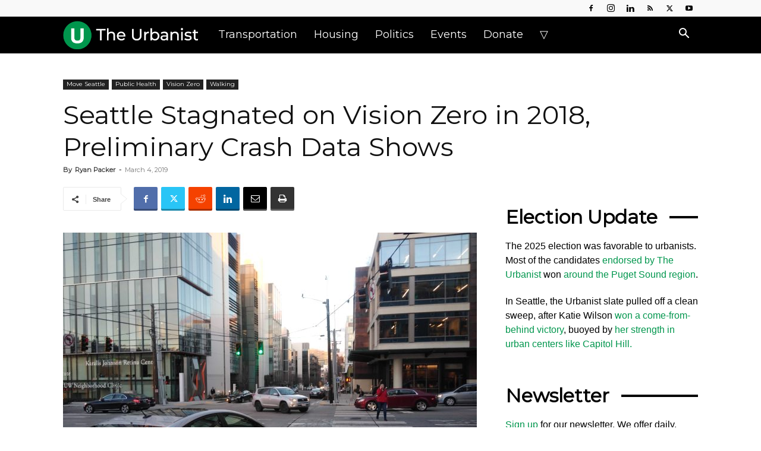

--- FILE ---
content_type: text/html
request_url: https://www.theurbanist.org/2019/03/04/seattle-stagnated-on-vision-zero-in-2018-preliminary-crash-data-shows/
body_size: 46498
content:
<!doctype html >
<!--[if IE 8]>    <html class="ie8" lang="en"> <![endif]-->
<!--[if IE 9]>    <html class="ie9" lang="en"> <![endif]-->
<!--[if gt IE 8]><!--> <html dir="ltr" lang="en-US" prefix="og: https://ogp.me/ns#"> <!--<![endif]-->
<head>
<title>Seattle Stagnated on Vision Zero in 2018, Preliminary Crash Data Shows » The Urbanist</title>
<meta charset="UTF-8" />
<meta name="viewport" content="width=device-width, initial-scale=1.0">
<link rel="pingback" href="https://www.theurbanist.org/xmlrpc.php" />
<!-- Author Meta Tags by Molongui Authorship, visit: https://wordpress.org/plugins/molongui-authorship/ -->
<meta name="author" content="Ryan Packer">
<!-- /Molongui Authorship -->
<!-- All in One SEO 4.9.3 - aioseo.com -->
<meta name="description" content="# Preliminary data from the Seattle Department of Transportation (SDOT) shows the total number of serious injuries and fatalities on Seattle&#039;s streets was virtually unchanged between 2018 and 2017, showing another year of stagnation toward our citywide goal of completely eliminating those types of collision results by 2030. This data comes just as the nationwide projection" />
<meta name="robots" content="max-image-preview:large" />
<meta name="author" content="Ryan Packer"/>
<link rel="canonical" href="https://www.theurbanist.org/2019/03/04/seattle-stagnated-on-vision-zero-in-2018-preliminary-crash-data-shows/" />
<meta name="generator" content="All in One SEO (AIOSEO) 4.9.3" />
<meta property="og:locale" content="en_US" />
<meta property="og:site_name" content="The Urbanist » Advocacy journalism for better cities." />
<meta property="og:type" content="article" />
<meta property="og:title" content="Seattle Stagnated on Vision Zero in 2018, Preliminary Crash Data Shows » The Urbanist" />
<meta property="og:description" content="# Preliminary data from the Seattle Department of Transportation (SDOT) shows the total number of serious injuries and fatalities on Seattle&#039;s streets was virtually unchanged between 2018 and 2017, showing another year of stagnation toward our citywide goal of completely eliminating those types of collision results by 2030. This data comes just as the nationwide projection" />
<meta property="og:url" content="https://www.theurbanist.org/2019/03/04/seattle-stagnated-on-vision-zero-in-2018-preliminary-crash-data-shows/" />
<meta property="og:image" content="https://www.theurbanist.org/wp-content/uploads/2019/02/IMG_20190215_171841979-scaled.jpg" />
<meta property="og:image:secure_url" content="https://www.theurbanist.org/wp-content/uploads/2019/02/IMG_20190215_171841979-scaled.jpg" />
<meta property="og:image:width" content="2560" />
<meta property="og:image:height" content="1920" />
<meta property="article:published_time" content="2019-03-04T15:00:53+00:00" />
<meta property="article:modified_time" content="2019-03-04T19:42:05+00:00" />
<meta property="article:publisher" content="https://www.facebook.com/UrbanistOrg" />
<meta name="twitter:card" content="summary_large_image" />
<meta name="twitter:site" content="@UrbanistOrg" />
<meta name="twitter:title" content="Seattle Stagnated on Vision Zero in 2018, Preliminary Crash Data Shows » The Urbanist" />
<meta name="twitter:description" content="# Preliminary data from the Seattle Department of Transportation (SDOT) shows the total number of serious injuries and fatalities on Seattle&#039;s streets was virtually unchanged between 2018 and 2017, showing another year of stagnation toward our citywide goal of completely eliminating those types of collision results by 2030. This data comes just as the nationwide projection" />
<meta name="twitter:creator" content="@UrbanistOrg" />
<meta name="twitter:image" content="https://www.theurbanist.org/wp-content/uploads/2019/02/IMG_20190215_171841979-scaled.jpg" />
<script type="application/ld+json" class="aioseo-schema">
{"@context":"https:\/\/schema.org","@graph":[{"@type":"BlogPosting","@id":"https:\/\/www.theurbanist.org\/2019\/03\/04\/seattle-stagnated-on-vision-zero-in-2018-preliminary-crash-data-shows\/#blogposting","name":"Seattle Stagnated on Vision Zero in 2018, Preliminary Crash Data Shows \u00bb The Urbanist","headline":"Seattle Stagnated on Vision Zero in 2018, Preliminary Crash Data Shows","author":{"@id":"#molongui-disabled-link#author"},"publisher":{"@id":"https:\/\/www.theurbanist.org\/#organization"},"image":{"@type":"ImageObject","url":"https:\/\/www.theurbanist.org\/wp-content\/uploads\/2019\/02\/IMG_20190215_171841979-scaled.jpg","width":2560,"height":1920},"datePublished":"2019-03-04T07:00:53-08:00","dateModified":"2019-03-04T11:42:05-08:00","inLanguage":"en-US","mainEntityOfPage":{"@id":"https:\/\/www.theurbanist.org\/2019\/03\/04\/seattle-stagnated-on-vision-zero-in-2018-preliminary-crash-data-shows\/#webpage"},"isPartOf":{"@id":"https:\/\/www.theurbanist.org\/2019\/03\/04\/seattle-stagnated-on-vision-zero-in-2018-preliminary-crash-data-shows\/#webpage"},"articleSection":"Move Seattle, Public Health, Vision Zero, Walking"},{"@type":"BreadcrumbList","@id":"https:\/\/www.theurbanist.org\/2019\/03\/04\/seattle-stagnated-on-vision-zero-in-2018-preliminary-crash-data-shows\/#breadcrumblist","itemListElement":[{"@type":"ListItem","@id":"https:\/\/www.theurbanist.org#listItem","position":1,"name":"Home","item":"https:\/\/www.theurbanist.org","nextItem":{"@type":"ListItem","@id":"https:\/\/www.theurbanist.org\/category\/transportation\/#listItem","name":"Transportation"}},{"@type":"ListItem","@id":"https:\/\/www.theurbanist.org\/category\/transportation\/#listItem","position":2,"name":"Transportation","item":"https:\/\/www.theurbanist.org\/category\/transportation\/","nextItem":{"@type":"ListItem","@id":"https:\/\/www.theurbanist.org\/category\/transportation\/transit\/#listItem","name":"Transit"},"previousItem":{"@type":"ListItem","@id":"https:\/\/www.theurbanist.org#listItem","name":"Home"}},{"@type":"ListItem","@id":"https:\/\/www.theurbanist.org\/category\/transportation\/transit\/#listItem","position":3,"name":"Transit","item":"https:\/\/www.theurbanist.org\/category\/transportation\/transit\/","nextItem":{"@type":"ListItem","@id":"https:\/\/www.theurbanist.org\/category\/transportation\/transit\/move-seattle\/#listItem","name":"Move Seattle"},"previousItem":{"@type":"ListItem","@id":"https:\/\/www.theurbanist.org\/category\/transportation\/#listItem","name":"Transportation"}},{"@type":"ListItem","@id":"https:\/\/www.theurbanist.org\/category\/transportation\/transit\/move-seattle\/#listItem","position":4,"name":"Move Seattle","item":"https:\/\/www.theurbanist.org\/category\/transportation\/transit\/move-seattle\/","nextItem":{"@type":"ListItem","@id":"https:\/\/www.theurbanist.org\/2019\/03\/04\/seattle-stagnated-on-vision-zero-in-2018-preliminary-crash-data-shows\/#listItem","name":"Seattle Stagnated on Vision Zero in 2018, Preliminary Crash Data Shows"},"previousItem":{"@type":"ListItem","@id":"https:\/\/www.theurbanist.org\/category\/transportation\/transit\/#listItem","name":"Transit"}},{"@type":"ListItem","@id":"https:\/\/www.theurbanist.org\/2019\/03\/04\/seattle-stagnated-on-vision-zero-in-2018-preliminary-crash-data-shows\/#listItem","position":5,"name":"Seattle Stagnated on Vision Zero in 2018, Preliminary Crash Data Shows","previousItem":{"@type":"ListItem","@id":"https:\/\/www.theurbanist.org\/category\/transportation\/transit\/move-seattle\/#listItem","name":"Move Seattle"}}]},{"@type":"Organization","@id":"https:\/\/www.theurbanist.org\/#organization","name":"The Urbanist","description":"Advocacy journalism for better cities. Founded in 2014, The Urbanist\u2019s mission is to tell stories that inform and influence the public and their leaders \u2014 and win them to our vision: that the Puget Sound region\u2019s built environment and social systems support thriving, healthy, sustainable, and just communities.","url":"https:\/\/www.theurbanist.org\/","logo":{"@type":"ImageObject","url":"https:\/\/www.theurbanist.org\/wp-content\/uploads\/2023\/10\/IMG_9968.jpeg","@id":"https:\/\/www.theurbanist.org\/2019\/03\/04\/seattle-stagnated-on-vision-zero-in-2018-preliminary-crash-data-shows\/#organizationLogo","width":85,"height":85},"image":{"@id":"https:\/\/www.theurbanist.org\/2019\/03\/04\/seattle-stagnated-on-vision-zero-in-2018-preliminary-crash-data-shows\/#organizationLogo"},"sameAs":["https:\/\/www.facebook.com\/UrbanistOrg","https:\/\/twitter.com\/UrbanistOrg","https:\/\/www.instagram.com\/UrbanistOrg","https:\/\/youtube.com\/@TheUrbanist","https:\/\/www.linkedin.com\/company\/the-urbanist\/","https:\/\/bsky.app\/profile\/theurbanist.org","https:\/\/www.threads.com\/@urbanistorg"]},{"@type":"Person","@id":"#molongui-disabled-link#author","url":"#molongui-disabled-link","name":"Ryan Packer","image":{"@type":"ImageObject","@id":"https:\/\/www.theurbanist.org\/2019\/03\/04\/seattle-stagnated-on-vision-zero-in-2018-preliminary-crash-data-shows\/#authorImage","url":"https:\/\/www.theurbanist.org\/wp-content\/uploads\/2025\/01\/Ryan-Packer-Headshot.jpg","width":96,"height":96,"caption":"Ryan Packer"}},{"@type":"WebPage","@id":"https:\/\/www.theurbanist.org\/2019\/03\/04\/seattle-stagnated-on-vision-zero-in-2018-preliminary-crash-data-shows\/#webpage","url":"https:\/\/www.theurbanist.org\/2019\/03\/04\/seattle-stagnated-on-vision-zero-in-2018-preliminary-crash-data-shows\/","name":"Seattle Stagnated on Vision Zero in 2018, Preliminary Crash Data Shows \u00bb The Urbanist","description":"# Preliminary data from the Seattle Department of Transportation (SDOT) shows the total number of serious injuries and fatalities on Seattle's streets was virtually unchanged between 2018 and 2017, showing another year of stagnation toward our citywide goal of completely eliminating those types of collision results by 2030. This data comes just as the nationwide projection","inLanguage":"en-US","isPartOf":{"@id":"https:\/\/www.theurbanist.org\/#website"},"breadcrumb":{"@id":"https:\/\/www.theurbanist.org\/2019\/03\/04\/seattle-stagnated-on-vision-zero-in-2018-preliminary-crash-data-shows\/#breadcrumblist"},"author":{"@id":"#molongui-disabled-link#author"},"creator":{"@id":"#molongui-disabled-link#author"},"image":{"@type":"ImageObject","url":"https:\/\/www.theurbanist.org\/wp-content\/uploads\/2019\/02\/IMG_20190215_171841979-scaled.jpg","@id":"https:\/\/www.theurbanist.org\/2019\/03\/04\/seattle-stagnated-on-vision-zero-in-2018-preliminary-crash-data-shows\/#mainImage","width":2560,"height":1920},"primaryImageOfPage":{"@id":"https:\/\/www.theurbanist.org\/2019\/03\/04\/seattle-stagnated-on-vision-zero-in-2018-preliminary-crash-data-shows\/#mainImage"},"datePublished":"2019-03-04T07:00:53-08:00","dateModified":"2019-03-04T11:42:05-08:00"},{"@type":"WebSite","@id":"https:\/\/www.theurbanist.org\/#website","url":"https:\/\/www.theurbanist.org\/","name":"The Urbanist","description":"Advocacy journalism for better cities.","inLanguage":"en-US","publisher":{"@id":"https:\/\/www.theurbanist.org\/#organization"}}]}
</script>
<!-- All in One SEO -->
<link rel="icon" type="image/png" href="https://www.theurbanist.org/wp-content/uploads/2020/08/favicon-32x32.png"><link rel="apple-touch-icon" sizes="152x152" href="https://www.theurbanist.org/wp-content/uploads/2020/08/apple-touch-icon.png"/><!-- Jetpack Site Verification Tags -->
<meta name="google-site-verification" content="VXiX1bqzhX_WjwFbRC86ofjA-6GkDS_vqh0WWJIJB2s" />
<link rel='dns-prefetch' href='//scripts.mediavine.com' />
<link rel='dns-prefetch' href='//stats.wp.com' />
<link rel='dns-prefetch' href='//fonts.googleapis.com' />
<link rel='dns-prefetch' href='//v0.wordpress.com' />
<link rel='preconnect' href='//c0.wp.com' />
<link rel="alternate" type="application/rss+xml" title="The Urbanist &raquo; Feed" href="https://www.theurbanist.org/feed/" />
<link rel="alternate" type="application/rss+xml" title="The Urbanist &raquo; Comments Feed" href="https://www.theurbanist.org/comments/feed/" />
<link rel="alternate" type="application/rss+xml" title="The Urbanist &raquo; Seattle Stagnated on Vision Zero in 2018, Preliminary Crash Data Shows Comments Feed" href="https://www.theurbanist.org/2019/03/04/seattle-stagnated-on-vision-zero-in-2018-preliminary-crash-data-shows/feed/" />
<link rel="alternate" title="oEmbed (JSON)" type="application/json+oembed" href="https://www.theurbanist.org/wp-json/oembed/1.0/embed?url=https%3A%2F%2Fwww.theurbanist.org%2F2019%2F03%2F04%2Fseattle-stagnated-on-vision-zero-in-2018-preliminary-crash-data-shows%2F" />
<link rel="alternate" title="oEmbed (XML)" type="text/xml+oembed" href="https://www.theurbanist.org/wp-json/oembed/1.0/embed?url=https%3A%2F%2Fwww.theurbanist.org%2F2019%2F03%2F04%2Fseattle-stagnated-on-vision-zero-in-2018-preliminary-crash-data-shows%2F&#038;format=xml" />
<!-- This site uses the Google Analytics by MonsterInsights plugin v9.11.1 - Using Analytics tracking - https://www.monsterinsights.com/ -->
<script src="//www.googletagmanager.com/gtag/js?id=G-2E6176J8C8"  data-cfasync="false" data-wpfc-render="false" type="text/javascript" async></script>
<script data-cfasync="false" data-wpfc-render="false" type="text/javascript">
var mi_version = '9.11.1';
var mi_track_user = true;
var mi_no_track_reason = '';
var MonsterInsightsDefaultLocations = {"page_location":"https:\/\/www.theurbanist.org\/2019\/03\/04\/seattle-stagnated-on-vision-zero-in-2018-preliminary-crash-data-shows\/"};
if ( typeof MonsterInsightsPrivacyGuardFilter === 'function' ) {
var MonsterInsightsLocations = (typeof MonsterInsightsExcludeQuery === 'object') ? MonsterInsightsPrivacyGuardFilter( MonsterInsightsExcludeQuery ) : MonsterInsightsPrivacyGuardFilter( MonsterInsightsDefaultLocations );
} else {
var MonsterInsightsLocations = (typeof MonsterInsightsExcludeQuery === 'object') ? MonsterInsightsExcludeQuery : MonsterInsightsDefaultLocations;
}
var disableStrs = [
'ga-disable-G-2E6176J8C8',
];
/* Function to detect opted out users */
function __gtagTrackerIsOptedOut() {
for (var index = 0; index < disableStrs.length; index++) {
if (document.cookie.indexOf(disableStrs[index] + '=true') > -1) {
return true;
}
}
return false;
}
/* Disable tracking if the opt-out cookie exists. */
if (__gtagTrackerIsOptedOut()) {
for (var index = 0; index < disableStrs.length; index++) {
window[disableStrs[index]] = true;
}
}
/* Opt-out function */
function __gtagTrackerOptout() {
for (var index = 0; index < disableStrs.length; index++) {
document.cookie = disableStrs[index] + '=true; expires=Thu, 31 Dec 2099 23:59:59 UTC; path=/';
window[disableStrs[index]] = true;
}
}
if ('undefined' === typeof gaOptout) {
function gaOptout() {
__gtagTrackerOptout();
}
}
window.dataLayer = window.dataLayer || [];
window.MonsterInsightsDualTracker = {
helpers: {},
trackers: {},
};
if (mi_track_user) {
function __gtagDataLayer() {
dataLayer.push(arguments);
}
function __gtagTracker(type, name, parameters) {
if (!parameters) {
parameters = {};
}
if (parameters.send_to) {
__gtagDataLayer.apply(null, arguments);
return;
}
if (type === 'event') {
parameters.send_to = monsterinsights_frontend.v4_id;
var hookName = name;
if (typeof parameters['event_category'] !== 'undefined') {
hookName = parameters['event_category'] + ':' + name;
}
if (typeof MonsterInsightsDualTracker.trackers[hookName] !== 'undefined') {
MonsterInsightsDualTracker.trackers[hookName](parameters);
} else {
__gtagDataLayer('event', name, parameters);
}
} else {
__gtagDataLayer.apply(null, arguments);
}
}
__gtagTracker('js', new Date());
__gtagTracker('set', {
'developer_id.dZGIzZG': true,
});
if ( MonsterInsightsLocations.page_location ) {
__gtagTracker('set', MonsterInsightsLocations);
}
__gtagTracker('config', 'G-2E6176J8C8', {"forceSSL":"true"} );
window.gtag = __gtagTracker;										(function () {
/* https://developers.google.com/analytics/devguides/collection/analyticsjs/ */
/* ga and __gaTracker compatibility shim. */
var noopfn = function () {
return null;
};
var newtracker = function () {
return new Tracker();
};
var Tracker = function () {
return null;
};
var p = Tracker.prototype;
p.get = noopfn;
p.set = noopfn;
p.send = function () {
var args = Array.prototype.slice.call(arguments);
args.unshift('send');
__gaTracker.apply(null, args);
};
var __gaTracker = function () {
var len = arguments.length;
if (len === 0) {
return;
}
var f = arguments[len - 1];
if (typeof f !== 'object' || f === null || typeof f.hitCallback !== 'function') {
if ('send' === arguments[0]) {
var hitConverted, hitObject = false, action;
if ('event' === arguments[1]) {
if ('undefined' !== typeof arguments[3]) {
hitObject = {
'eventAction': arguments[3],
'eventCategory': arguments[2],
'eventLabel': arguments[4],
'value': arguments[5] ? arguments[5] : 1,
}
}
}
if ('pageview' === arguments[1]) {
if ('undefined' !== typeof arguments[2]) {
hitObject = {
'eventAction': 'page_view',
'page_path': arguments[2],
}
}
}
if (typeof arguments[2] === 'object') {
hitObject = arguments[2];
}
if (typeof arguments[5] === 'object') {
Object.assign(hitObject, arguments[5]);
}
if ('undefined' !== typeof arguments[1].hitType) {
hitObject = arguments[1];
if ('pageview' === hitObject.hitType) {
hitObject.eventAction = 'page_view';
}
}
if (hitObject) {
action = 'timing' === arguments[1].hitType ? 'timing_complete' : hitObject.eventAction;
hitConverted = mapArgs(hitObject);
__gtagTracker('event', action, hitConverted);
}
}
return;
}
function mapArgs(args) {
var arg, hit = {};
var gaMap = {
'eventCategory': 'event_category',
'eventAction': 'event_action',
'eventLabel': 'event_label',
'eventValue': 'event_value',
'nonInteraction': 'non_interaction',
'timingCategory': 'event_category',
'timingVar': 'name',
'timingValue': 'value',
'timingLabel': 'event_label',
'page': 'page_path',
'location': 'page_location',
'title': 'page_title',
'referrer' : 'page_referrer',
};
for (arg in args) {
if (!(!args.hasOwnProperty(arg) || !gaMap.hasOwnProperty(arg))) {
hit[gaMap[arg]] = args[arg];
} else {
hit[arg] = args[arg];
}
}
return hit;
}
try {
f.hitCallback();
} catch (ex) {
}
};
__gaTracker.create = newtracker;
__gaTracker.getByName = newtracker;
__gaTracker.getAll = function () {
return [];
};
__gaTracker.remove = noopfn;
__gaTracker.loaded = true;
window['__gaTracker'] = __gaTracker;
})();
} else {
console.log("");
(function () {
function __gtagTracker() {
return null;
}
window['__gtagTracker'] = __gtagTracker;
window['gtag'] = __gtagTracker;
})();
}
</script>
<!-- / Google Analytics by MonsterInsights -->
<style id='wp-img-auto-sizes-contain-inline-css' type='text/css'>
img:is([sizes=auto i],[sizes^="auto," i]){contain-intrinsic-size:3000px 1500px}
/*# sourceURL=wp-img-auto-sizes-contain-inline-css */
</style>
<style id='wp-emoji-styles-inline-css' type='text/css'>
img.wp-smiley, img.emoji {
display: inline !important;
border: none !important;
box-shadow: none !important;
height: 1em !important;
width: 1em !important;
margin: 0 0.07em !important;
vertical-align: -0.1em !important;
background: none !important;
padding: 0 !important;
}
/*# sourceURL=wp-emoji-styles-inline-css */
</style>
<style id='wp-block-library-inline-css' type='text/css'>
:root{--wp-block-synced-color:#7a00df;--wp-block-synced-color--rgb:122,0,223;--wp-bound-block-color:var(--wp-block-synced-color);--wp-editor-canvas-background:#ddd;--wp-admin-theme-color:#007cba;--wp-admin-theme-color--rgb:0,124,186;--wp-admin-theme-color-darker-10:#006ba1;--wp-admin-theme-color-darker-10--rgb:0,107,160.5;--wp-admin-theme-color-darker-20:#005a87;--wp-admin-theme-color-darker-20--rgb:0,90,135;--wp-admin-border-width-focus:2px}@media (min-resolution:192dpi){:root{--wp-admin-border-width-focus:1.5px}}.wp-element-button{cursor:pointer}:root .has-very-light-gray-background-color{background-color:#eee}:root .has-very-dark-gray-background-color{background-color:#313131}:root .has-very-light-gray-color{color:#eee}:root .has-very-dark-gray-color{color:#313131}:root .has-vivid-green-cyan-to-vivid-cyan-blue-gradient-background{background:linear-gradient(135deg,#00d084,#0693e3)}:root .has-purple-crush-gradient-background{background:linear-gradient(135deg,#34e2e4,#4721fb 50%,#ab1dfe)}:root .has-hazy-dawn-gradient-background{background:linear-gradient(135deg,#faaca8,#dad0ec)}:root .has-subdued-olive-gradient-background{background:linear-gradient(135deg,#fafae1,#67a671)}:root .has-atomic-cream-gradient-background{background:linear-gradient(135deg,#fdd79a,#004a59)}:root .has-nightshade-gradient-background{background:linear-gradient(135deg,#330968,#31cdcf)}:root .has-midnight-gradient-background{background:linear-gradient(135deg,#020381,#2874fc)}:root{--wp--preset--font-size--normal:16px;--wp--preset--font-size--huge:42px}.has-regular-font-size{font-size:1em}.has-larger-font-size{font-size:2.625em}.has-normal-font-size{font-size:var(--wp--preset--font-size--normal)}.has-huge-font-size{font-size:var(--wp--preset--font-size--huge)}.has-text-align-center{text-align:center}.has-text-align-left{text-align:left}.has-text-align-right{text-align:right}.has-fit-text{white-space:nowrap!important}#end-resizable-editor-section{display:none}.aligncenter{clear:both}.items-justified-left{justify-content:flex-start}.items-justified-center{justify-content:center}.items-justified-right{justify-content:flex-end}.items-justified-space-between{justify-content:space-between}.screen-reader-text{border:0;clip-path:inset(50%);height:1px;margin:-1px;overflow:hidden;padding:0;position:absolute;width:1px;word-wrap:normal!important}.screen-reader-text:focus{background-color:#ddd;clip-path:none;color:#444;display:block;font-size:1em;height:auto;left:5px;line-height:normal;padding:15px 23px 14px;text-decoration:none;top:5px;width:auto;z-index:100000}html :where(.has-border-color){border-style:solid}html :where([style*=border-top-color]){border-top-style:solid}html :where([style*=border-right-color]){border-right-style:solid}html :where([style*=border-bottom-color]){border-bottom-style:solid}html :where([style*=border-left-color]){border-left-style:solid}html :where([style*=border-width]){border-style:solid}html :where([style*=border-top-width]){border-top-style:solid}html :where([style*=border-right-width]){border-right-style:solid}html :where([style*=border-bottom-width]){border-bottom-style:solid}html :where([style*=border-left-width]){border-left-style:solid}html :where(img[class*=wp-image-]){height:auto;max-width:100%}:where(figure){margin:0 0 1em}html :where(.is-position-sticky){--wp-admin--admin-bar--position-offset:var(--wp-admin--admin-bar--height,0px)}@media screen and (max-width:600px){html :where(.is-position-sticky){--wp-admin--admin-bar--position-offset:0px}}
/*# sourceURL=wp-block-library-inline-css */
</style><style id='wp-block-image-inline-css' type='text/css'>
.wp-block-image>a,.wp-block-image>figure>a{display:inline-block}.wp-block-image img{box-sizing:border-box;height:auto;max-width:100%;vertical-align:bottom}@media not (prefers-reduced-motion){.wp-block-image img.hide{visibility:hidden}.wp-block-image img.show{animation:show-content-image .4s}}.wp-block-image[style*=border-radius] img,.wp-block-image[style*=border-radius]>a{border-radius:inherit}.wp-block-image.has-custom-border img{box-sizing:border-box}.wp-block-image.aligncenter{text-align:center}.wp-block-image.alignfull>a,.wp-block-image.alignwide>a{width:100%}.wp-block-image.alignfull img,.wp-block-image.alignwide img{height:auto;width:100%}.wp-block-image .aligncenter,.wp-block-image .alignleft,.wp-block-image .alignright,.wp-block-image.aligncenter,.wp-block-image.alignleft,.wp-block-image.alignright{display:table}.wp-block-image .aligncenter>figcaption,.wp-block-image .alignleft>figcaption,.wp-block-image .alignright>figcaption,.wp-block-image.aligncenter>figcaption,.wp-block-image.alignleft>figcaption,.wp-block-image.alignright>figcaption{caption-side:bottom;display:table-caption}.wp-block-image .alignleft{float:left;margin:.5em 1em .5em 0}.wp-block-image .alignright{float:right;margin:.5em 0 .5em 1em}.wp-block-image .aligncenter{margin-left:auto;margin-right:auto}.wp-block-image :where(figcaption){margin-bottom:1em;margin-top:.5em}.wp-block-image.is-style-circle-mask img{border-radius:9999px}@supports ((-webkit-mask-image:none) or (mask-image:none)) or (-webkit-mask-image:none){.wp-block-image.is-style-circle-mask img{border-radius:0;-webkit-mask-image:url('data:image/svg+xml;utf8,<svg viewBox="0 0 100 100" xmlns="http://www.w3.org/2000/svg"><circle cx="50" cy="50" r="50"/></svg>');mask-image:url('data:image/svg+xml;utf8,<svg viewBox="0 0 100 100" xmlns="http://www.w3.org/2000/svg"><circle cx="50" cy="50" r="50"/></svg>');mask-mode:alpha;-webkit-mask-position:center;mask-position:center;-webkit-mask-repeat:no-repeat;mask-repeat:no-repeat;-webkit-mask-size:contain;mask-size:contain}}:root :where(.wp-block-image.is-style-rounded img,.wp-block-image .is-style-rounded img){border-radius:9999px}.wp-block-image figure{margin:0}.wp-lightbox-container{display:flex;flex-direction:column;position:relative}.wp-lightbox-container img{cursor:zoom-in}.wp-lightbox-container img:hover+button{opacity:1}.wp-lightbox-container button{align-items:center;backdrop-filter:blur(16px) saturate(180%);background-color:#5a5a5a40;border:none;border-radius:4px;cursor:zoom-in;display:flex;height:20px;justify-content:center;opacity:0;padding:0;position:absolute;right:16px;text-align:center;top:16px;width:20px;z-index:100}@media not (prefers-reduced-motion){.wp-lightbox-container button{transition:opacity .2s ease}}.wp-lightbox-container button:focus-visible{outline:3px auto #5a5a5a40;outline:3px auto -webkit-focus-ring-color;outline-offset:3px}.wp-lightbox-container button:hover{cursor:pointer;opacity:1}.wp-lightbox-container button:focus{opacity:1}.wp-lightbox-container button:focus,.wp-lightbox-container button:hover,.wp-lightbox-container button:not(:hover):not(:active):not(.has-background){background-color:#5a5a5a40;border:none}.wp-lightbox-overlay{box-sizing:border-box;cursor:zoom-out;height:100vh;left:0;overflow:hidden;position:fixed;top:0;visibility:hidden;width:100%;z-index:100000}.wp-lightbox-overlay .close-button{align-items:center;cursor:pointer;display:flex;justify-content:center;min-height:40px;min-width:40px;padding:0;position:absolute;right:calc(env(safe-area-inset-right) + 16px);top:calc(env(safe-area-inset-top) + 16px);z-index:5000000}.wp-lightbox-overlay .close-button:focus,.wp-lightbox-overlay .close-button:hover,.wp-lightbox-overlay .close-button:not(:hover):not(:active):not(.has-background){background:none;border:none}.wp-lightbox-overlay .lightbox-image-container{height:var(--wp--lightbox-container-height);left:50%;overflow:hidden;position:absolute;top:50%;transform:translate(-50%,-50%);transform-origin:top left;width:var(--wp--lightbox-container-width);z-index:9999999999}.wp-lightbox-overlay .wp-block-image{align-items:center;box-sizing:border-box;display:flex;height:100%;justify-content:center;margin:0;position:relative;transform-origin:0 0;width:100%;z-index:3000000}.wp-lightbox-overlay .wp-block-image img{height:var(--wp--lightbox-image-height);min-height:var(--wp--lightbox-image-height);min-width:var(--wp--lightbox-image-width);width:var(--wp--lightbox-image-width)}.wp-lightbox-overlay .wp-block-image figcaption{display:none}.wp-lightbox-overlay button{background:none;border:none}.wp-lightbox-overlay .scrim{background-color:#fff;height:100%;opacity:.9;position:absolute;width:100%;z-index:2000000}.wp-lightbox-overlay.active{visibility:visible}@media not (prefers-reduced-motion){.wp-lightbox-overlay.active{animation:turn-on-visibility .25s both}.wp-lightbox-overlay.active img{animation:turn-on-visibility .35s both}.wp-lightbox-overlay.show-closing-animation:not(.active){animation:turn-off-visibility .35s both}.wp-lightbox-overlay.show-closing-animation:not(.active) img{animation:turn-off-visibility .25s both}.wp-lightbox-overlay.zoom.active{animation:none;opacity:1;visibility:visible}.wp-lightbox-overlay.zoom.active .lightbox-image-container{animation:lightbox-zoom-in .4s}.wp-lightbox-overlay.zoom.active .lightbox-image-container img{animation:none}.wp-lightbox-overlay.zoom.active .scrim{animation:turn-on-visibility .4s forwards}.wp-lightbox-overlay.zoom.show-closing-animation:not(.active){animation:none}.wp-lightbox-overlay.zoom.show-closing-animation:not(.active) .lightbox-image-container{animation:lightbox-zoom-out .4s}.wp-lightbox-overlay.zoom.show-closing-animation:not(.active) .lightbox-image-container img{animation:none}.wp-lightbox-overlay.zoom.show-closing-animation:not(.active) .scrim{animation:turn-off-visibility .4s forwards}}@keyframes show-content-image{0%{visibility:hidden}99%{visibility:hidden}to{visibility:visible}}@keyframes turn-on-visibility{0%{opacity:0}to{opacity:1}}@keyframes turn-off-visibility{0%{opacity:1;visibility:visible}99%{opacity:0;visibility:visible}to{opacity:0;visibility:hidden}}@keyframes lightbox-zoom-in{0%{transform:translate(calc((-100vw + var(--wp--lightbox-scrollbar-width))/2 + var(--wp--lightbox-initial-left-position)),calc(-50vh + var(--wp--lightbox-initial-top-position))) scale(var(--wp--lightbox-scale))}to{transform:translate(-50%,-50%) scale(1)}}@keyframes lightbox-zoom-out{0%{transform:translate(-50%,-50%) scale(1);visibility:visible}99%{visibility:visible}to{transform:translate(calc((-100vw + var(--wp--lightbox-scrollbar-width))/2 + var(--wp--lightbox-initial-left-position)),calc(-50vh + var(--wp--lightbox-initial-top-position))) scale(var(--wp--lightbox-scale));visibility:hidden}}
/*# sourceURL=https://c0.wp.com/c/6.9/wp-includes/blocks/image/style.min.css */
</style>
<style id='wp-block-embed-inline-css' type='text/css'>
.wp-block-embed.alignleft,.wp-block-embed.alignright,.wp-block[data-align=left]>[data-type="core/embed"],.wp-block[data-align=right]>[data-type="core/embed"]{max-width:360px;width:100%}.wp-block-embed.alignleft .wp-block-embed__wrapper,.wp-block-embed.alignright .wp-block-embed__wrapper,.wp-block[data-align=left]>[data-type="core/embed"] .wp-block-embed__wrapper,.wp-block[data-align=right]>[data-type="core/embed"] .wp-block-embed__wrapper{min-width:280px}.wp-block-cover .wp-block-embed{min-height:240px;min-width:320px}.wp-block-embed{overflow-wrap:break-word}.wp-block-embed :where(figcaption){margin-bottom:1em;margin-top:.5em}.wp-block-embed iframe{max-width:100%}.wp-block-embed__wrapper{position:relative}.wp-embed-responsive .wp-has-aspect-ratio .wp-block-embed__wrapper:before{content:"";display:block;padding-top:50%}.wp-embed-responsive .wp-has-aspect-ratio iframe{bottom:0;height:100%;left:0;position:absolute;right:0;top:0;width:100%}.wp-embed-responsive .wp-embed-aspect-21-9 .wp-block-embed__wrapper:before{padding-top:42.85%}.wp-embed-responsive .wp-embed-aspect-18-9 .wp-block-embed__wrapper:before{padding-top:50%}.wp-embed-responsive .wp-embed-aspect-16-9 .wp-block-embed__wrapper:before{padding-top:56.25%}.wp-embed-responsive .wp-embed-aspect-4-3 .wp-block-embed__wrapper:before{padding-top:75%}.wp-embed-responsive .wp-embed-aspect-1-1 .wp-block-embed__wrapper:before{padding-top:100%}.wp-embed-responsive .wp-embed-aspect-9-16 .wp-block-embed__wrapper:before{padding-top:177.77%}.wp-embed-responsive .wp-embed-aspect-1-2 .wp-block-embed__wrapper:before{padding-top:200%}
/*# sourceURL=https://c0.wp.com/c/6.9/wp-includes/blocks/embed/style.min.css */
</style>
<style id='wp-block-group-inline-css' type='text/css'>
.wp-block-group{box-sizing:border-box}:where(.wp-block-group.wp-block-group-is-layout-constrained){position:relative}
/*# sourceURL=https://c0.wp.com/c/6.9/wp-includes/blocks/group/style.min.css */
</style>
<style id='wp-block-paragraph-inline-css' type='text/css'>
.is-small-text{font-size:.875em}.is-regular-text{font-size:1em}.is-large-text{font-size:2.25em}.is-larger-text{font-size:3em}.has-drop-cap:not(:focus):first-letter{float:left;font-size:8.4em;font-style:normal;font-weight:100;line-height:.68;margin:.05em .1em 0 0;text-transform:uppercase}body.rtl .has-drop-cap:not(:focus):first-letter{float:none;margin-left:.1em}p.has-drop-cap.has-background{overflow:hidden}:root :where(p.has-background){padding:1.25em 2.375em}:where(p.has-text-color:not(.has-link-color)) a{color:inherit}p.has-text-align-left[style*="writing-mode:vertical-lr"],p.has-text-align-right[style*="writing-mode:vertical-rl"]{rotate:180deg}
/*# sourceURL=https://c0.wp.com/c/6.9/wp-includes/blocks/paragraph/style.min.css */
</style>
<style id='global-styles-inline-css' type='text/css'>
:root{--wp--preset--aspect-ratio--square: 1;--wp--preset--aspect-ratio--4-3: 4/3;--wp--preset--aspect-ratio--3-4: 3/4;--wp--preset--aspect-ratio--3-2: 3/2;--wp--preset--aspect-ratio--2-3: 2/3;--wp--preset--aspect-ratio--16-9: 16/9;--wp--preset--aspect-ratio--9-16: 9/16;--wp--preset--color--black: #000000;--wp--preset--color--cyan-bluish-gray: #abb8c3;--wp--preset--color--white: #ffffff;--wp--preset--color--pale-pink: #f78da7;--wp--preset--color--vivid-red: #cf2e2e;--wp--preset--color--luminous-vivid-orange: #ff6900;--wp--preset--color--luminous-vivid-amber: #fcb900;--wp--preset--color--light-green-cyan: #7bdcb5;--wp--preset--color--vivid-green-cyan: #00d084;--wp--preset--color--pale-cyan-blue: #8ed1fc;--wp--preset--color--vivid-cyan-blue: #0693e3;--wp--preset--color--vivid-purple: #9b51e0;--wp--preset--gradient--vivid-cyan-blue-to-vivid-purple: linear-gradient(135deg,rgb(6,147,227) 0%,rgb(155,81,224) 100%);--wp--preset--gradient--light-green-cyan-to-vivid-green-cyan: linear-gradient(135deg,rgb(122,220,180) 0%,rgb(0,208,130) 100%);--wp--preset--gradient--luminous-vivid-amber-to-luminous-vivid-orange: linear-gradient(135deg,rgb(252,185,0) 0%,rgb(255,105,0) 100%);--wp--preset--gradient--luminous-vivid-orange-to-vivid-red: linear-gradient(135deg,rgb(255,105,0) 0%,rgb(207,46,46) 100%);--wp--preset--gradient--very-light-gray-to-cyan-bluish-gray: linear-gradient(135deg,rgb(238,238,238) 0%,rgb(169,184,195) 100%);--wp--preset--gradient--cool-to-warm-spectrum: linear-gradient(135deg,rgb(74,234,220) 0%,rgb(151,120,209) 20%,rgb(207,42,186) 40%,rgb(238,44,130) 60%,rgb(251,105,98) 80%,rgb(254,248,76) 100%);--wp--preset--gradient--blush-light-purple: linear-gradient(135deg,rgb(255,206,236) 0%,rgb(152,150,240) 100%);--wp--preset--gradient--blush-bordeaux: linear-gradient(135deg,rgb(254,205,165) 0%,rgb(254,45,45) 50%,rgb(107,0,62) 100%);--wp--preset--gradient--luminous-dusk: linear-gradient(135deg,rgb(255,203,112) 0%,rgb(199,81,192) 50%,rgb(65,88,208) 100%);--wp--preset--gradient--pale-ocean: linear-gradient(135deg,rgb(255,245,203) 0%,rgb(182,227,212) 50%,rgb(51,167,181) 100%);--wp--preset--gradient--electric-grass: linear-gradient(135deg,rgb(202,248,128) 0%,rgb(113,206,126) 100%);--wp--preset--gradient--midnight: linear-gradient(135deg,rgb(2,3,129) 0%,rgb(40,116,252) 100%);--wp--preset--font-size--small: 11px;--wp--preset--font-size--medium: 20px;--wp--preset--font-size--large: 32px;--wp--preset--font-size--x-large: 42px;--wp--preset--font-size--regular: 15px;--wp--preset--font-size--larger: 50px;--wp--preset--spacing--20: 0.44rem;--wp--preset--spacing--30: 0.67rem;--wp--preset--spacing--40: 1rem;--wp--preset--spacing--50: 1.5rem;--wp--preset--spacing--60: 2.25rem;--wp--preset--spacing--70: 3.38rem;--wp--preset--spacing--80: 5.06rem;--wp--preset--shadow--natural: 6px 6px 9px rgba(0, 0, 0, 0.2);--wp--preset--shadow--deep: 12px 12px 50px rgba(0, 0, 0, 0.4);--wp--preset--shadow--sharp: 6px 6px 0px rgba(0, 0, 0, 0.2);--wp--preset--shadow--outlined: 6px 6px 0px -3px rgb(255, 255, 255), 6px 6px rgb(0, 0, 0);--wp--preset--shadow--crisp: 6px 6px 0px rgb(0, 0, 0);}:where(.is-layout-flex){gap: 0.5em;}:where(.is-layout-grid){gap: 0.5em;}body .is-layout-flex{display: flex;}.is-layout-flex{flex-wrap: wrap;align-items: center;}.is-layout-flex > :is(*, div){margin: 0;}body .is-layout-grid{display: grid;}.is-layout-grid > :is(*, div){margin: 0;}:where(.wp-block-columns.is-layout-flex){gap: 2em;}:where(.wp-block-columns.is-layout-grid){gap: 2em;}:where(.wp-block-post-template.is-layout-flex){gap: 1.25em;}:where(.wp-block-post-template.is-layout-grid){gap: 1.25em;}.has-black-color{color: var(--wp--preset--color--black) !important;}.has-cyan-bluish-gray-color{color: var(--wp--preset--color--cyan-bluish-gray) !important;}.has-white-color{color: var(--wp--preset--color--white) !important;}.has-pale-pink-color{color: var(--wp--preset--color--pale-pink) !important;}.has-vivid-red-color{color: var(--wp--preset--color--vivid-red) !important;}.has-luminous-vivid-orange-color{color: var(--wp--preset--color--luminous-vivid-orange) !important;}.has-luminous-vivid-amber-color{color: var(--wp--preset--color--luminous-vivid-amber) !important;}.has-light-green-cyan-color{color: var(--wp--preset--color--light-green-cyan) !important;}.has-vivid-green-cyan-color{color: var(--wp--preset--color--vivid-green-cyan) !important;}.has-pale-cyan-blue-color{color: var(--wp--preset--color--pale-cyan-blue) !important;}.has-vivid-cyan-blue-color{color: var(--wp--preset--color--vivid-cyan-blue) !important;}.has-vivid-purple-color{color: var(--wp--preset--color--vivid-purple) !important;}.has-black-background-color{background-color: var(--wp--preset--color--black) !important;}.has-cyan-bluish-gray-background-color{background-color: var(--wp--preset--color--cyan-bluish-gray) !important;}.has-white-background-color{background-color: var(--wp--preset--color--white) !important;}.has-pale-pink-background-color{background-color: var(--wp--preset--color--pale-pink) !important;}.has-vivid-red-background-color{background-color: var(--wp--preset--color--vivid-red) !important;}.has-luminous-vivid-orange-background-color{background-color: var(--wp--preset--color--luminous-vivid-orange) !important;}.has-luminous-vivid-amber-background-color{background-color: var(--wp--preset--color--luminous-vivid-amber) !important;}.has-light-green-cyan-background-color{background-color: var(--wp--preset--color--light-green-cyan) !important;}.has-vivid-green-cyan-background-color{background-color: var(--wp--preset--color--vivid-green-cyan) !important;}.has-pale-cyan-blue-background-color{background-color: var(--wp--preset--color--pale-cyan-blue) !important;}.has-vivid-cyan-blue-background-color{background-color: var(--wp--preset--color--vivid-cyan-blue) !important;}.has-vivid-purple-background-color{background-color: var(--wp--preset--color--vivid-purple) !important;}.has-black-border-color{border-color: var(--wp--preset--color--black) !important;}.has-cyan-bluish-gray-border-color{border-color: var(--wp--preset--color--cyan-bluish-gray) !important;}.has-white-border-color{border-color: var(--wp--preset--color--white) !important;}.has-pale-pink-border-color{border-color: var(--wp--preset--color--pale-pink) !important;}.has-vivid-red-border-color{border-color: var(--wp--preset--color--vivid-red) !important;}.has-luminous-vivid-orange-border-color{border-color: var(--wp--preset--color--luminous-vivid-orange) !important;}.has-luminous-vivid-amber-border-color{border-color: var(--wp--preset--color--luminous-vivid-amber) !important;}.has-light-green-cyan-border-color{border-color: var(--wp--preset--color--light-green-cyan) !important;}.has-vivid-green-cyan-border-color{border-color: var(--wp--preset--color--vivid-green-cyan) !important;}.has-pale-cyan-blue-border-color{border-color: var(--wp--preset--color--pale-cyan-blue) !important;}.has-vivid-cyan-blue-border-color{border-color: var(--wp--preset--color--vivid-cyan-blue) !important;}.has-vivid-purple-border-color{border-color: var(--wp--preset--color--vivid-purple) !important;}.has-vivid-cyan-blue-to-vivid-purple-gradient-background{background: var(--wp--preset--gradient--vivid-cyan-blue-to-vivid-purple) !important;}.has-light-green-cyan-to-vivid-green-cyan-gradient-background{background: var(--wp--preset--gradient--light-green-cyan-to-vivid-green-cyan) !important;}.has-luminous-vivid-amber-to-luminous-vivid-orange-gradient-background{background: var(--wp--preset--gradient--luminous-vivid-amber-to-luminous-vivid-orange) !important;}.has-luminous-vivid-orange-to-vivid-red-gradient-background{background: var(--wp--preset--gradient--luminous-vivid-orange-to-vivid-red) !important;}.has-very-light-gray-to-cyan-bluish-gray-gradient-background{background: var(--wp--preset--gradient--very-light-gray-to-cyan-bluish-gray) !important;}.has-cool-to-warm-spectrum-gradient-background{background: var(--wp--preset--gradient--cool-to-warm-spectrum) !important;}.has-blush-light-purple-gradient-background{background: var(--wp--preset--gradient--blush-light-purple) !important;}.has-blush-bordeaux-gradient-background{background: var(--wp--preset--gradient--blush-bordeaux) !important;}.has-luminous-dusk-gradient-background{background: var(--wp--preset--gradient--luminous-dusk) !important;}.has-pale-ocean-gradient-background{background: var(--wp--preset--gradient--pale-ocean) !important;}.has-electric-grass-gradient-background{background: var(--wp--preset--gradient--electric-grass) !important;}.has-midnight-gradient-background{background: var(--wp--preset--gradient--midnight) !important;}.has-small-font-size{font-size: var(--wp--preset--font-size--small) !important;}.has-medium-font-size{font-size: var(--wp--preset--font-size--medium) !important;}.has-large-font-size{font-size: var(--wp--preset--font-size--large) !important;}.has-x-large-font-size{font-size: var(--wp--preset--font-size--x-large) !important;}
/*# sourceURL=global-styles-inline-css */
</style>
<style id='classic-theme-styles-inline-css' type='text/css'>
/*! This file is auto-generated */
.wp-block-button__link{color:#fff;background-color:#32373c;border-radius:9999px;box-shadow:none;text-decoration:none;padding:calc(.667em + 2px) calc(1.333em + 2px);font-size:1.125em}.wp-block-file__button{background:#32373c;color:#fff;text-decoration:none}
/*# sourceURL=/wp-includes/css/classic-themes.min.css */
</style>
<link rel='stylesheet' id='wp-components-css' href='https://c0.wp.com/c/6.9/wp-includes/css/dist/components/style.min.css' type='text/css' media='all' />
<link rel='stylesheet' id='wp-preferences-css' href='https://c0.wp.com/c/6.9/wp-includes/css/dist/preferences/style.min.css' type='text/css' media='all' />
<link rel='stylesheet' id='wp-block-editor-css' href='https://c0.wp.com/c/6.9/wp-includes/css/dist/block-editor/style.min.css' type='text/css' media='all' />
<!-- <link rel='stylesheet' id='popup-maker-block-library-style-css' href='https://www.theurbanist.org/wp-content/plugins/popup-maker/dist/packages/block-library-style.css?ver=dbea705cfafe089d65f1' type='text/css' media='all' /> -->
<!-- <link rel='stylesheet' id='contact-form-7-css' href='https://www.theurbanist.org/wp-content/plugins/contact-form-7/includes/css/styles.css?ver=6.1.4' type='text/css' media='all' /> -->
<!-- <link rel='stylesheet' id='td-plugin-newsletter-css' href='https://www.theurbanist.org/wp-content/plugins/td-newsletter/style.css?ver=12.7.3' type='text/css' media='all' /> -->
<!-- <link rel='stylesheet' id='td-plugin-multi-purpose-css' href='https://www.theurbanist.org/wp-content/plugins/td-composer/td-multi-purpose/style.css?ver=7cd248d7ca13c255207c3f8b916c3f00' type='text/css' media='all' /> -->
<link rel="stylesheet" type="text/css" href="//www.theurbanist.org/wp-content/cache/wpfc-minified/95i0vu0j/h9eht.css" media="all"/>
<link rel='stylesheet' id='google-fonts-style-css' href='https://fonts.googleapis.com/css?family=Montserrat%3A400%7CPetrona%3A400&#038;display=swap&#038;ver=12.7.3' type='text/css' media='all' />
<!-- <link rel='stylesheet' id='tablepress-default-css' href='https://www.theurbanist.org/wp-content/plugins/tablepress/css/build/default.css?ver=3.2.6' type='text/css' media='all' /> -->
<!-- <link rel='stylesheet' id='td-theme-css' href='https://www.theurbanist.org/wp-content/themes/Newspaper/style.css?ver=12.7.3' type='text/css' media='all' /> -->
<link rel="stylesheet" type="text/css" href="//www.theurbanist.org/wp-content/cache/wpfc-minified/op9ib87/h9eht.css" media="all"/>
<style id='td-theme-inline-css' type='text/css'>@media (max-width:767px){.td-header-desktop-wrap{display:none}}@media (min-width:767px){.td-header-mobile-wrap{display:none}}</style>
<!-- <link rel='stylesheet' id='td-legacy-framework-front-style-css' href='https://www.theurbanist.org/wp-content/plugins/td-composer/legacy/Newspaper/assets/css/td_legacy_main.css?ver=7cd248d7ca13c255207c3f8b916c3f00' type='text/css' media='all' /> -->
<!-- <link rel='stylesheet' id='td-standard-pack-framework-front-style-css' href='https://www.theurbanist.org/wp-content/plugins/td-standard-pack/Newspaper/assets/css/td_standard_pack_main.css?ver=c12e6da63ed2f212e87e44e5e9b9a302' type='text/css' media='all' /> -->
<link rel="stylesheet" type="text/css" href="//www.theurbanist.org/wp-content/cache/wpfc-minified/dsbn900g/h9eht.css" media="all"/>
<script src='//www.theurbanist.org/wp-content/cache/wpfc-minified/2rn6lk4i/h9eht.js' type="text/javascript"></script>
<!-- <script type="text/javascript" src="https://www.theurbanist.org/wp-content/plugins/google-analytics-for-wordpress/assets/js/frontend-gtag.min.js?ver=9.11.1" id="monsterinsights-frontend-script-js" async="async" data-wp-strategy="async"></script> -->
<script data-cfasync="false" data-wpfc-render="false" type="text/javascript" id='monsterinsights-frontend-script-js-extra'>/* <![CDATA[ */
var monsterinsights_frontend = {"js_events_tracking":"true","download_extensions":"doc,pdf,ppt,zip,xls,docx,pptx,xlsx","inbound_paths":"[]","home_url":"https:\/\/www.theurbanist.org","hash_tracking":"false","v4_id":"G-2E6176J8C8"};/* ]]> */
</script>
<script type="text/javascript" async="async" fetchpriority="high" data-noptimize="1" data-cfasync="false" src="https://scripts.mediavine.com/tags/the-urbanist.js?ver=fbe01e66b23b4a9f5cce20ac9a2d2f4c" id="mv-script-wrapper-js"></script>
<script type="text/javascript" src="https://c0.wp.com/c/6.9/wp-includes/js/jquery/jquery.min.js" id="jquery-core-js"></script>
<script type="text/javascript" src="https://c0.wp.com/c/6.9/wp-includes/js/jquery/jquery-migrate.min.js" id="jquery-migrate-js"></script>
<link rel="https://api.w.org/" href="https://www.theurbanist.org/wp-json/" /><link rel="alternate" title="JSON" type="application/json" href="https://www.theurbanist.org/wp-json/wp/v2/posts/66278" /><link rel="EditURI" type="application/rsd+xml" title="RSD" href="https://www.theurbanist.org/xmlrpc.php?rsd" />
<link rel='shortlink' href='https://wp.me/p4h1GJ-hf0' />
<script type="text/javascript">
(function(c,l,a,r,i,t,y){
c[a]=c[a]||function(){(c[a].q=c[a].q||[]).push(arguments)};t=l.createElement(r);t.async=1;
t.src="https://www.clarity.ms/tag/"+i+"?ref=wordpress";y=l.getElementsByTagName(r)[0];y.parentNode.insertBefore(t,y);
})(window, document, "clarity", "script", "lv27mdipgh");
</script>
<style>img#wpstats{display:none}</style>
<style>
.molongui-disabled-link
{
border-bottom: none !important;
text-decoration: none !important;
color: inherit !important;
cursor: inherit !important;
}
.molongui-disabled-link:hover,
.molongui-disabled-link:hover span
{
border-bottom: none !important;
text-decoration: none !important;
color: inherit !important;
cursor: inherit !important;
}
</style>
<!-- JS generated by theme -->
<script type="text/javascript" id="td-generated-header-js">
var tdBlocksArray = []; //here we store all the items for the current page
// td_block class - each ajax block uses a object of this class for requests
function tdBlock() {
this.id = '';
this.block_type = 1; //block type id (1-234 etc)
this.atts = '';
this.td_column_number = '';
this.td_current_page = 1; //
this.post_count = 0; //from wp
this.found_posts = 0; //from wp
this.max_num_pages = 0; //from wp
this.td_filter_value = ''; //current live filter value
this.is_ajax_running = false;
this.td_user_action = ''; // load more or infinite loader (used by the animation)
this.header_color = '';
this.ajax_pagination_infinite_stop = ''; //show load more at page x
}
// td_js_generator - mini detector
( function () {
var htmlTag = document.getElementsByTagName("html")[0];
if ( navigator.userAgent.indexOf("MSIE 10.0") > -1 ) {
htmlTag.className += ' ie10';
}
if ( !!navigator.userAgent.match(/Trident.*rv\:11\./) ) {
htmlTag.className += ' ie11';
}
if ( navigator.userAgent.indexOf("Edge") > -1 ) {
htmlTag.className += ' ieEdge';
}
if ( /(iPad|iPhone|iPod)/g.test(navigator.userAgent) ) {
htmlTag.className += ' td-md-is-ios';
}
var user_agent = navigator.userAgent.toLowerCase();
if ( user_agent.indexOf("android") > -1 ) {
htmlTag.className += ' td-md-is-android';
}
if ( -1 !== navigator.userAgent.indexOf('Mac OS X')  ) {
htmlTag.className += ' td-md-is-os-x';
}
if ( /chrom(e|ium)/.test(navigator.userAgent.toLowerCase()) ) {
htmlTag.className += ' td-md-is-chrome';
}
if ( -1 !== navigator.userAgent.indexOf('Firefox') ) {
htmlTag.className += ' td-md-is-firefox';
}
if ( -1 !== navigator.userAgent.indexOf('Safari') && -1 === navigator.userAgent.indexOf('Chrome') ) {
htmlTag.className += ' td-md-is-safari';
}
if( -1 !== navigator.userAgent.indexOf('IEMobile') ){
htmlTag.className += ' td-md-is-iemobile';
}
})();
var tdLocalCache = {};
( function () {
"use strict";
tdLocalCache = {
data: {},
remove: function (resource_id) {
delete tdLocalCache.data[resource_id];
},
exist: function (resource_id) {
return tdLocalCache.data.hasOwnProperty(resource_id) && tdLocalCache.data[resource_id] !== null;
},
get: function (resource_id) {
return tdLocalCache.data[resource_id];
},
set: function (resource_id, cachedData) {
tdLocalCache.remove(resource_id);
tdLocalCache.data[resource_id] = cachedData;
}
};
})();
var td_viewport_interval_list=[{"limitBottom":767,"sidebarWidth":228},{"limitBottom":1018,"sidebarWidth":300},{"limitBottom":1140,"sidebarWidth":324}];
var td_animation_stack_effect="type0";
var tds_animation_stack=true;
var td_animation_stack_specific_selectors=".entry-thumb, img, .td-lazy-img";
var td_animation_stack_general_selectors=".td-animation-stack img, .td-animation-stack .entry-thumb, .post img, .td-animation-stack .td-lazy-img";
var tds_general_modal_image="yes";
var tdc_is_installed="yes";
var tdc_domain_active=false;
var td_ajax_url="https:\/\/www.theurbanist.org\/wp-admin\/admin-ajax.php?td_theme_name=Newspaper&v=12.7.3";
var td_get_template_directory_uri="https:\/\/www.theurbanist.org\/wp-content\/plugins\/td-composer\/legacy\/common";
var tds_snap_menu="snap";
var tds_logo_on_sticky="show";
var tds_header_style="5";
var td_please_wait="Please wait...";
var td_email_user_pass_incorrect="User or password incorrect!";
var td_email_user_incorrect="Email or username incorrect!";
var td_email_incorrect="Email incorrect!";
var td_user_incorrect="Username incorrect!";
var td_email_user_empty="Email or username empty!";
var td_pass_empty="Pass empty!";
var td_pass_pattern_incorrect="Invalid Pass Pattern!";
var td_retype_pass_incorrect="Retyped Pass incorrect!";
var tds_more_articles_on_post_enable="";
var tds_more_articles_on_post_time_to_wait="3";
var tds_more_articles_on_post_pages_distance_from_top=2500;
var tds_captcha="";
var tds_theme_color_site_wide="#00964d";
var tds_smart_sidebar="enabled";
var tdThemeName="Newspaper";
var tdThemeNameWl="Newspaper";
var td_magnific_popup_translation_tPrev="Previous (Left arrow key)";
var td_magnific_popup_translation_tNext="Next (Right arrow key)";
var td_magnific_popup_translation_tCounter="%curr% of %total%";
var td_magnific_popup_translation_ajax_tError="The content from %url% could not be loaded.";
var td_magnific_popup_translation_image_tError="The image #%curr% could not be loaded.";
var tdBlockNonce="c111e4c2c4";
var tdMobileMenu="enabled";
var tdMobileSearch="enabled";
var tdsDateFormat="l, j F, Y";
var tdDateNamesI18n={"month_names":["January","February","March","April","May","June","July","August","September","October","November","December"],"month_names_short":["Jan","Feb","Mar","Apr","May","Jun","Jul","Aug","Sep","Oct","Nov","Dec"],"day_names":["Sunday","Monday","Tuesday","Wednesday","Thursday","Friday","Saturday"],"day_names_short":["Sun","Mon","Tue","Wed","Thu","Fri","Sat"]};
var tdb_modal_confirm="Save";
var tdb_modal_cancel="Cancel";
var tdb_modal_confirm_alt="Yes";
var tdb_modal_cancel_alt="No";
var td_deploy_mode="deploy";
var td_ad_background_click_link="";
var td_ad_background_click_target="";
</script>
<!-- Header style compiled by theme -->
<style>.td-page-content .widgettitle{color:#fff}ul.sf-menu>.menu-item>a{font-family:Montserrat;font-size:18px;font-weight:normal;text-transform:capitalize}.sf-menu ul .menu-item a{font-family:Montserrat;font-size:18px;font-weight:normal}.td-page-title,.td-category-title-holder .td-page-title{font-family:Petrona;font-size:36px;font-style:oblique;font-weight:600}.td-page-content p,.td-page-content li,.td-page-content .td_block_text_with_title,.wpb_text_column p{font-family:Verdana,Geneva,sans-serif}.td-page-content h1,.wpb_text_column h1{font-family:Montserrat}.td-page-content h2,.wpb_text_column h2{font-family:Montserrat}.td-page-content h3,.wpb_text_column h3{font-family:Montserrat}.td-page-content h4,.wpb_text_column h4{font-family:Montserrat}.td-page-content h5,.wpb_text_column h5{font-family:Montserrat}.td-page-content h6,.wpb_text_column h6{font-family:Montserrat}body,p{font-family:Verdana,Geneva,sans-serif;font-size:16px}:root{--td_theme_color:#00964d;--td_slider_text:rgba(0,150,77,0.7);--td_text_header_color:#00964d;--td_mobile_menu_color:#000000;--td_mobile_gradient_one_mob:#00964d;--td_mobile_gradient_two_mob:#00964d;--td_mobile_text_active_color:#00964d;--td_page_title_color:#00964d;--td_page_h_color:#000000;--td_login_gradient_one:rgba(0,0,0,0.8);--td_login_gradient_two:#00964d}.td-header-style-12 .td-header-menu-wrap-full,.td-header-style-12 .td-affix,.td-grid-style-1.td-hover-1 .td-big-grid-post:hover .td-post-category,.td-grid-style-5.td-hover-1 .td-big-grid-post:hover .td-post-category,.td_category_template_3 .td-current-sub-category,.td_category_template_8 .td-category-header .td-category a.td-current-sub-category,.td_category_template_4 .td-category-siblings .td-category a:hover,.td_block_big_grid_9.td-grid-style-1 .td-post-category,.td_block_big_grid_9.td-grid-style-5 .td-post-category,.td-grid-style-6.td-hover-1 .td-module-thumb:after,.tdm-menu-active-style5 .td-header-menu-wrap .sf-menu>.current-menu-item>a,.tdm-menu-active-style5 .td-header-menu-wrap .sf-menu>.current-menu-ancestor>a,.tdm-menu-active-style5 .td-header-menu-wrap .sf-menu>.current-category-ancestor>a,.tdm-menu-active-style5 .td-header-menu-wrap .sf-menu>li>a:hover,.tdm-menu-active-style5 .td-header-menu-wrap .sf-menu>.sfHover>a{background-color:#00964d}.td_mega_menu_sub_cats .cur-sub-cat,.td-mega-span h3 a:hover,.td_mod_mega_menu:hover .entry-title a,.header-search-wrap .result-msg a:hover,.td-header-top-menu .td-drop-down-search .td_module_wrap:hover .entry-title a,.td-header-top-menu .td-icon-search:hover,.td-header-wrap .result-msg a:hover,.top-header-menu li a:hover,.top-header-menu .current-menu-item>a,.top-header-menu .current-menu-ancestor>a,.top-header-menu .current-category-ancestor>a,.td-social-icon-wrap>a:hover,.td-header-sp-top-widget .td-social-icon-wrap a:hover,.td_mod_related_posts:hover h3>a,.td-post-template-11 .td-related-title .td-related-left:hover,.td-post-template-11 .td-related-title .td-related-right:hover,.td-post-template-11 .td-related-title .td-cur-simple-item,.td-post-template-11 .td_block_related_posts .td-next-prev-wrap a:hover,.td-category-header .td-pulldown-category-filter-link:hover,.td-category-siblings .td-subcat-dropdown a:hover,.td-category-siblings .td-subcat-dropdown a.td-current-sub-category,.footer-text-wrap .footer-email-wrap a,.footer-social-wrap a:hover,.td_module_17 .td-read-more a:hover,.td_module_18 .td-read-more a:hover,.td_module_19 .td-post-author-name a:hover,.td-pulldown-syle-2 .td-subcat-dropdown:hover .td-subcat-more span,.td-pulldown-syle-2 .td-subcat-dropdown:hover .td-subcat-more i,.td-pulldown-syle-3 .td-subcat-dropdown:hover .td-subcat-more span,.td-pulldown-syle-3 .td-subcat-dropdown:hover .td-subcat-more i,.tdm-menu-active-style3 .tdm-header.td-header-wrap .sf-menu>.current-category-ancestor>a,.tdm-menu-active-style3 .tdm-header.td-header-wrap .sf-menu>.current-menu-ancestor>a,.tdm-menu-active-style3 .tdm-header.td-header-wrap .sf-menu>.current-menu-item>a,.tdm-menu-active-style3 .tdm-header.td-header-wrap .sf-menu>.sfHover>a,.tdm-menu-active-style3 .tdm-header.td-header-wrap .sf-menu>li>a:hover{color:#00964d}.td-mega-menu-page .wpb_content_element ul li a:hover,.td-theme-wrap .td-aj-search-results .td_module_wrap:hover .entry-title a,.td-theme-wrap .header-search-wrap .result-msg a:hover{color:#00964d!important}.td_category_template_8 .td-category-header .td-category a.td-current-sub-category,.td_category_template_4 .td-category-siblings .td-category a:hover,.tdm-menu-active-style4 .tdm-header .sf-menu>.current-menu-item>a,.tdm-menu-active-style4 .tdm-header .sf-menu>.current-menu-ancestor>a,.tdm-menu-active-style4 .tdm-header .sf-menu>.current-category-ancestor>a,.tdm-menu-active-style4 .tdm-header .sf-menu>li>a:hover,.tdm-menu-active-style4 .tdm-header .sf-menu>.sfHover>a{border-color:#00964d}.td-header-wrap .td-header-sp-top-widget .td-icon-font,.td-header-style-7 .td-header-top-menu .td-social-icon-wrap .td-icon-font{color:#ffffff}.td-header-wrap .td-header-menu-wrap-full,.td-header-menu-wrap.td-affix,.td-header-style-3 .td-header-main-menu,.td-header-style-3 .td-affix .td-header-main-menu,.td-header-style-4 .td-header-main-menu,.td-header-style-4 .td-affix .td-header-main-menu,.td-header-style-8 .td-header-menu-wrap.td-affix,.td-header-style-8 .td-header-top-menu-full{background-color:#000000}.td-boxed-layout .td-header-style-3 .td-header-menu-wrap,.td-boxed-layout .td-header-style-4 .td-header-menu-wrap,.td-header-style-3 .td_stretch_content .td-header-menu-wrap,.td-header-style-4 .td_stretch_content .td-header-menu-wrap{background-color:#000000!important}@media (min-width:1019px){.td-header-style-1 .td-header-sp-recs,.td-header-style-1 .td-header-sp-logo{margin-bottom:28px}}@media (min-width:768px) and (max-width:1018px){.td-header-style-1 .td-header-sp-recs,.td-header-style-1 .td-header-sp-logo{margin-bottom:14px}}.td-header-style-7 .td-header-top-menu{border-bottom:none}.sf-menu>.current-menu-item>a:after,.sf-menu>.current-menu-ancestor>a:after,.sf-menu>.current-category-ancestor>a:after,.sf-menu>li:hover>a:after,.sf-menu>.sfHover>a:after,.td_block_mega_menu .td-next-prev-wrap a:hover,.td-mega-span .td-post-category:hover,.td-header-wrap .black-menu .sf-menu>li>a:hover,.td-header-wrap .black-menu .sf-menu>.current-menu-ancestor>a,.td-header-wrap .black-menu .sf-menu>.sfHover>a,.td-header-wrap .black-menu .sf-menu>.current-menu-item>a,.td-header-wrap .black-menu .sf-menu>.current-menu-ancestor>a,.td-header-wrap .black-menu .sf-menu>.current-category-ancestor>a,.tdm-menu-active-style5 .tdm-header .td-header-menu-wrap .sf-menu>.current-menu-item>a,.tdm-menu-active-style5 .tdm-header .td-header-menu-wrap .sf-menu>.current-menu-ancestor>a,.tdm-menu-active-style5 .tdm-header .td-header-menu-wrap .sf-menu>.current-category-ancestor>a,.tdm-menu-active-style5 .tdm-header .td-header-menu-wrap .sf-menu>li>a:hover,.tdm-menu-active-style5 .tdm-header .td-header-menu-wrap .sf-menu>.sfHover>a{background-color:#00964d}.td_block_mega_menu .td-next-prev-wrap a:hover,.tdm-menu-active-style4 .tdm-header .sf-menu>.current-menu-item>a,.tdm-menu-active-style4 .tdm-header .sf-menu>.current-menu-ancestor>a,.tdm-menu-active-style4 .tdm-header .sf-menu>.current-category-ancestor>a,.tdm-menu-active-style4 .tdm-header .sf-menu>li>a:hover,.tdm-menu-active-style4 .tdm-header .sf-menu>.sfHover>a{border-color:#00964d}.header-search-wrap .td-drop-down-search:before{border-color:transparent transparent #00964d transparent}.td_mega_menu_sub_cats .cur-sub-cat,.td_mod_mega_menu:hover .entry-title a,.td-theme-wrap .sf-menu ul .td-menu-item>a:hover,.td-theme-wrap .sf-menu ul .sfHover>a,.td-theme-wrap .sf-menu ul .current-menu-ancestor>a,.td-theme-wrap .sf-menu ul .current-category-ancestor>a,.td-theme-wrap .sf-menu ul .current-menu-item>a,.tdm-menu-active-style3 .tdm-header.td-header-wrap .sf-menu>.current-menu-item>a,.tdm-menu-active-style3 .tdm-header.td-header-wrap .sf-menu>.current-menu-ancestor>a,.tdm-menu-active-style3 .tdm-header.td-header-wrap .sf-menu>.current-category-ancestor>a,.tdm-menu-active-style3 .tdm-header.td-header-wrap .sf-menu>li>a:hover,.tdm-menu-active-style3 .tdm-header.td-header-wrap .sf-menu>.sfHover>a{color:#00964d}.td-header-wrap .td-header-menu-wrap .sf-menu>li>a,.td-header-wrap .td-header-menu-social .td-social-icon-wrap a,.td-header-style-4 .td-header-menu-social .td-social-icon-wrap i,.td-header-style-5 .td-header-menu-social .td-social-icon-wrap i,.td-header-style-6 .td-header-menu-social .td-social-icon-wrap i,.td-header-style-12 .td-header-menu-social .td-social-icon-wrap i,.td-header-wrap .header-search-wrap #td-header-search-button .td-icon-search{color:#ffffff}.td-header-wrap .td-header-menu-social+.td-search-wrapper #td-header-search-button:before{background-color:#ffffff}ul.sf-menu>.td-menu-item>a,.td-theme-wrap .td-header-menu-social{font-family:Montserrat;font-size:18px;font-weight:normal;text-transform:capitalize}.sf-menu ul .td-menu-item a{font-family:Montserrat;font-size:18px;font-weight:normal}.td-theme-wrap .td_mod_mega_menu:hover .entry-title a,.td-theme-wrap .sf-menu .td_mega_menu_sub_cats .cur-sub-cat{color:#000000}.td-theme-wrap .sf-menu .td-mega-menu .td-post-category:hover,.td-theme-wrap .td-mega-menu .td-next-prev-wrap a:hover{background-color:#000000}.td-theme-wrap .td-mega-menu .td-next-prev-wrap a:hover{border-color:#000000}.td-theme-wrap .header-search-wrap .td-drop-down-search .btn:hover,.td-theme-wrap .td-aj-search-results .td_module_wrap:hover .entry-title a,.td-theme-wrap .header-search-wrap .result-msg a:hover{color:#00964d!important}.td-header-wrap .td-logo-text-container .td-logo-text{color:#000000}.td-theme-wrap .sf-menu .td-normal-menu .sub-menu{background-color:#000000}.td-theme-wrap .sf-menu .td-normal-menu .sub-menu .td-menu-item>a{color:#ffffff}.td-theme-wrap .sf-menu .td-normal-menu .td-menu-item>a:hover,.td-theme-wrap .sf-menu .td-normal-menu .sfHover>a,.td-theme-wrap .sf-menu .td-normal-menu .current-menu-ancestor>a,.td-theme-wrap .sf-menu .td-normal-menu .current-category-ancestor>a,.td-theme-wrap .sf-menu .td-normal-menu .current-menu-item>a{background-color:#000000}.td-theme-wrap .sf-menu .td-normal-menu .td-menu-item>a:hover,.td-theme-wrap .sf-menu .td-normal-menu .sfHover>a,.td-theme-wrap .sf-menu .td-normal-menu .current-menu-ancestor>a,.td-theme-wrap .sf-menu .td-normal-menu .current-category-ancestor>a,.td-theme-wrap .sf-menu .td-normal-menu .current-menu-item>a{color:#00964d}.td-footer-wrapper,.td-footer-wrapper .td_block_template_7 .td-block-title>*,.td-footer-wrapper .td_block_template_17 .td-block-title,.td-footer-wrapper .td-block-title-wrap .td-wrapper-pulldown-filter{background-color:#000000}.td-sub-footer-container{background-color:#000000}.post .td-post-header .entry-title{color:##00964d}.td_module_15 .entry-title a{color:##00964d}.td-post-content h1,.td-post-content h2,.td-post-content h3,.td-post-content h4,.td-post-content h5,.td-post-content h6{color:#000000}.post blockquote p,.page blockquote p{color:#b2b2b2}.post .td_quote_box,.page .td_quote_box{border-color:#b2b2b2}.block-title>span,.block-title>a,.widgettitle,body .td-trending-now-title,.wpb_tabs li a,.vc_tta-container .vc_tta-color-grey.vc_tta-tabs-position-top.vc_tta-style-classic .vc_tta-tabs-container .vc_tta-tab>a,.td-theme-wrap .td-related-title a,.woocommerce div.product .woocommerce-tabs ul.tabs li a,.woocommerce .product .products h2:not(.woocommerce-loop-product__title),.td-theme-wrap .td-block-title{font-family:Montserrat;font-size:24px;font-weight:600}.td_module_wrap .td-post-author-name a{font-family:Montserrat;font-weight:600}.td-post-date .entry-date{font-family:Montserrat}.td-module-comments a,.td-post-views span,.td-post-comments a{font-family:Montserrat}.td-big-grid-meta .td-post-category,.td_module_wrap .td-post-category,.td-module-image .td-post-category{font-family:Montserrat}.top-header-menu>li>a,.td-weather-top-widget .td-weather-now .td-big-degrees,.td-weather-top-widget .td-weather-header .td-weather-city,.td-header-sp-top-menu .td_data_time{font-family:Montserrat}.td-subcat-filter .td-subcat-dropdown a,.td-subcat-filter .td-subcat-list a,.td-subcat-filter .td-subcat-dropdown span{font-family:Montserrat}.td-excerpt,.td_module_14 .td-excerpt{font-family:Montserrat}.homepage-post .td-post-template-8 .td-post-header .entry-title{font-family:Montserrat;font-size:36px}.td_module_wrap .td-module-title{font-family:Montserrat}.td_module_15 .entry-title{font-family:Montserrat;font-size:30px;font-weight:600}.td_block_trending_now .entry-title,.td-theme-slider .td-module-title,.td-big-grid-post .entry-title{font-family:Montserrat}.post .td-post-header .entry-title{font-family:Montserrat}.td-post-template-default .td-post-header .entry-title{font-size:30px;font-weight:600}.post blockquote p,.page blockquote p,.td-post-text-content blockquote p{font-family:Montserrat;font-size:16px}.post .td_quote_box p,.page .td_quote_box p{font-family:Montserrat;font-size:16px}.post .td_pull_quote p,.page .td_pull_quote p,.post .wp-block-pullquote blockquote p,.page .wp-block-pullquote blockquote p{font-family:Montserrat;font-size:16px}.td-post-content li{font-size:16px}.td-post-content h1{font-family:Montserrat;font-size:26px;font-weight:600}.td-post-content h2{font-family:Montserrat;font-size:24px;font-weight:600}.td-post-content h3{font-family:Montserrat;font-size:22px;font-weight:600}.td-post-content h4{font-family:Montserrat;font-size:20px;font-weight:600}.td-post-content h5{font-family:Montserrat;font-size:18px;font-weight:600}.td-post-content h6{font-family:Montserrat;font-size:16px;font-weight:600}.post .td-category a{font-family:Montserrat}.post header .td-post-author-name,.post header .td-post-author-name a{font-family:Montserrat;font-weight:600}.post header .td-post-date .entry-date{font-family:Montserrat}.post header .td-post-views span,.post header .td-post-comments{font-family:Montserrat}.post .td-post-source-tags a,.post .td-post-source-tags span{font-family:Montserrat}.post .td-post-next-prev-content span{font-family:Montserrat}.post .td-post-next-prev-content a{font-family:Montserrat}.post .author-box-wrap .td-author-name a{font-family:Montserrat;font-weight:600}.post .author-box-wrap .td-author-url a{font-family:Montserrat}.wp-caption-text,.wp-caption-dd,.wp-block-image figcaption{font-family:Montserrat;font-size:14px}.post .td-post-share-title{font-family:Montserrat}.footer-text-wrap{font-family:Verdana,Geneva,sans-serif;font-size:14px}.td-sub-footer-copy{font-family:Montserrat}.td-sub-footer-menu ul li a{font-family:Montserrat}.page-nav a,.page-nav span{font-family:Montserrat;font-weight:600}#td-outer-wrap span.dropcap,#td-outer-wrap p.has-drop-cap:not(:focus)::first-letter{font-family:Montserrat;font-weight:600}.widget_archive a,.widget_calendar,.widget_categories a,.widget_nav_menu a,.widget_meta a,.widget_pages a,.widget_recent_comments a,.widget_recent_entries a,.widget_text .textwidget,.widget_tag_cloud a,.widget_search input,.woocommerce .product-categories a,.widget_display_forums a,.widget_display_replies a,.widget_display_topics a,.widget_display_views a,.widget_display_stats{font-size:14px}input[type="submit"],.td-read-more a,.vc_btn,.woocommerce a.button,.woocommerce button.button,.woocommerce #respond input#submit{font-family:Montserrat;font-weight:600}.tdm-menu-btn1 .tds-button1,.tdm-menu-btn1 .tds-button6:after{background-color:#000000}.tdm-menu-btn1 .tds-button2:before,.tdm-menu-btn1 .tds-button6:before{border-color:#000000}.tdm-menu-btn1 .tds-button2,.tdm-menu-btn1 .tds-button2 i{color:#000000}.tdm-menu-btn1 .tds-button3{-webkit-box-shadow:0 2px 16px #000000;-moz-box-shadow:0 2px 16px #000000;box-shadow:0 2px 16px #000000}.tdm-menu-btn1 .tds-button3:hover{-webkit-box-shadow:0 4px 26px #000000;-moz-box-shadow:0 4px 26px #000000;box-shadow:0 4px 26px #000000}.tdm-menu-btn1 .tds-button7 .tdm-btn-border-top,.tdm-menu-btn1 .tds-button7 .tdm-btn-border-bottom{background-color:#000000}.tdm-menu-btn1 .tds-button8{background:#000000}.tdm-menu-btn1 .tds-button1:before,.tdm-menu-btn1 .tds-button4 .tdm-button-b{background-color:#00964d}.tdm-menu-btn1 .tds-button2:hover:before,.tdm-menu-btn1 .tds-button6:hover:before{border-color:#00964d}.tdm-menu-btn1 .tdm-btn-style:hover{color:#00964d}.tdm-menu-btn1 .tds-button3:hover{-webkit-box-shadow:0 4px 26px #00964d;-moz-box-shadow:0 4px 26px #00964d;box-shadow:0 4px 26px #00964d}.tdm-menu-btn1 .tds-button7:hover .tdm-btn-border-top,.tdm-menu-btn1 .tds-button7:hover .tdm-btn-border-bottom{background-color:#00964d}.tdm-menu-btn1 .tds-button8:before{background-color:#00964d}.tdm-menu-btn2 .tds-button1,.tdm-menu-btn2 .tds-button6:after{background-color:#000000}.tdm-menu-btn2 .tds-button2:before,.tdm-menu-btn2 .tds-button6:before{border-color:#000000}.tdm-menu-btn2 .tds-button2,.tdm-menu-btn2 .tds-button2 i{color:#000000}.tdm-menu-btn2 .tds-button3{-webkit-box-shadow:0 2px 16px #000000;-moz-box-shadow:0 2px 16px #000000;box-shadow:0 2px 16px #000000}.tdm-menu-btn2 .tds-button3:hover{-webkit-box-shadow:0 4px 26px #000000;-moz-box-shadow:0 4px 26px #000000;box-shadow:0 4px 26px #000000}.tdm-menu-btn2 .tds-button7 .tdm-btn-border-top,.tdm-menu-btn2 .tds-button7 .tdm-btn-border-bottom{background-color:#000000}.tdm-menu-btn2 .tds-button8{background:#000000}.tdm-menu-btn2 .tds-button1:before,.tdm-menu-btn2 .tds-button4 .tdm-button-b{background-color:#00964d}.tdm-menu-btn2 .tds-button2:hover:before,.tdm-menu-btn2 .tds-button6:hover:before{border-color:#00964d}.tdm-menu-btn2 .tdm-btn-style:hover{color:#00964d}.tdm-menu-btn2 .tds-button3:hover{-webkit-box-shadow:0 4px 26px #00964d;-moz-box-shadow:0 4px 26px #00964d;box-shadow:0 4px 26px #00964d}.tdm-menu-btn2 .tds-button7:hover .tdm-btn-border-top,.tdm-menu-btn2 .tds-button7:hover .tdm-btn-border-bottom{background-color:#00964d}.tdm-menu-btn2 .tds-button8:before{background-color:#00964d}.td-page-content .widgettitle{color:#fff}ul.sf-menu>.menu-item>a{font-family:Montserrat;font-size:18px;font-weight:normal;text-transform:capitalize}.sf-menu ul .menu-item a{font-family:Montserrat;font-size:18px;font-weight:normal}.td-page-title,.td-category-title-holder .td-page-title{font-family:Petrona;font-size:36px;font-style:oblique;font-weight:600}.td-page-content p,.td-page-content li,.td-page-content .td_block_text_with_title,.wpb_text_column p{font-family:Verdana,Geneva,sans-serif}.td-page-content h1,.wpb_text_column h1{font-family:Montserrat}.td-page-content h2,.wpb_text_column h2{font-family:Montserrat}.td-page-content h3,.wpb_text_column h3{font-family:Montserrat}.td-page-content h4,.wpb_text_column h4{font-family:Montserrat}.td-page-content h5,.wpb_text_column h5{font-family:Montserrat}.td-page-content h6,.wpb_text_column h6{font-family:Montserrat}body,p{font-family:Verdana,Geneva,sans-serif;font-size:16px}:root{--td_theme_color:#00964d;--td_slider_text:rgba(0,150,77,0.7);--td_text_header_color:#00964d;--td_mobile_menu_color:#000000;--td_mobile_gradient_one_mob:#00964d;--td_mobile_gradient_two_mob:#00964d;--td_mobile_text_active_color:#00964d;--td_page_title_color:#00964d;--td_page_h_color:#000000;--td_login_gradient_one:rgba(0,0,0,0.8);--td_login_gradient_two:#00964d}.td-header-style-12 .td-header-menu-wrap-full,.td-header-style-12 .td-affix,.td-grid-style-1.td-hover-1 .td-big-grid-post:hover .td-post-category,.td-grid-style-5.td-hover-1 .td-big-grid-post:hover .td-post-category,.td_category_template_3 .td-current-sub-category,.td_category_template_8 .td-category-header .td-category a.td-current-sub-category,.td_category_template_4 .td-category-siblings .td-category a:hover,.td_block_big_grid_9.td-grid-style-1 .td-post-category,.td_block_big_grid_9.td-grid-style-5 .td-post-category,.td-grid-style-6.td-hover-1 .td-module-thumb:after,.tdm-menu-active-style5 .td-header-menu-wrap .sf-menu>.current-menu-item>a,.tdm-menu-active-style5 .td-header-menu-wrap .sf-menu>.current-menu-ancestor>a,.tdm-menu-active-style5 .td-header-menu-wrap .sf-menu>.current-category-ancestor>a,.tdm-menu-active-style5 .td-header-menu-wrap .sf-menu>li>a:hover,.tdm-menu-active-style5 .td-header-menu-wrap .sf-menu>.sfHover>a{background-color:#00964d}.td_mega_menu_sub_cats .cur-sub-cat,.td-mega-span h3 a:hover,.td_mod_mega_menu:hover .entry-title a,.header-search-wrap .result-msg a:hover,.td-header-top-menu .td-drop-down-search .td_module_wrap:hover .entry-title a,.td-header-top-menu .td-icon-search:hover,.td-header-wrap .result-msg a:hover,.top-header-menu li a:hover,.top-header-menu .current-menu-item>a,.top-header-menu .current-menu-ancestor>a,.top-header-menu .current-category-ancestor>a,.td-social-icon-wrap>a:hover,.td-header-sp-top-widget .td-social-icon-wrap a:hover,.td_mod_related_posts:hover h3>a,.td-post-template-11 .td-related-title .td-related-left:hover,.td-post-template-11 .td-related-title .td-related-right:hover,.td-post-template-11 .td-related-title .td-cur-simple-item,.td-post-template-11 .td_block_related_posts .td-next-prev-wrap a:hover,.td-category-header .td-pulldown-category-filter-link:hover,.td-category-siblings .td-subcat-dropdown a:hover,.td-category-siblings .td-subcat-dropdown a.td-current-sub-category,.footer-text-wrap .footer-email-wrap a,.footer-social-wrap a:hover,.td_module_17 .td-read-more a:hover,.td_module_18 .td-read-more a:hover,.td_module_19 .td-post-author-name a:hover,.td-pulldown-syle-2 .td-subcat-dropdown:hover .td-subcat-more span,.td-pulldown-syle-2 .td-subcat-dropdown:hover .td-subcat-more i,.td-pulldown-syle-3 .td-subcat-dropdown:hover .td-subcat-more span,.td-pulldown-syle-3 .td-subcat-dropdown:hover .td-subcat-more i,.tdm-menu-active-style3 .tdm-header.td-header-wrap .sf-menu>.current-category-ancestor>a,.tdm-menu-active-style3 .tdm-header.td-header-wrap .sf-menu>.current-menu-ancestor>a,.tdm-menu-active-style3 .tdm-header.td-header-wrap .sf-menu>.current-menu-item>a,.tdm-menu-active-style3 .tdm-header.td-header-wrap .sf-menu>.sfHover>a,.tdm-menu-active-style3 .tdm-header.td-header-wrap .sf-menu>li>a:hover{color:#00964d}.td-mega-menu-page .wpb_content_element ul li a:hover,.td-theme-wrap .td-aj-search-results .td_module_wrap:hover .entry-title a,.td-theme-wrap .header-search-wrap .result-msg a:hover{color:#00964d!important}.td_category_template_8 .td-category-header .td-category a.td-current-sub-category,.td_category_template_4 .td-category-siblings .td-category a:hover,.tdm-menu-active-style4 .tdm-header .sf-menu>.current-menu-item>a,.tdm-menu-active-style4 .tdm-header .sf-menu>.current-menu-ancestor>a,.tdm-menu-active-style4 .tdm-header .sf-menu>.current-category-ancestor>a,.tdm-menu-active-style4 .tdm-header .sf-menu>li>a:hover,.tdm-menu-active-style4 .tdm-header .sf-menu>.sfHover>a{border-color:#00964d}.td-header-wrap .td-header-sp-top-widget .td-icon-font,.td-header-style-7 .td-header-top-menu .td-social-icon-wrap .td-icon-font{color:#ffffff}.td-header-wrap .td-header-menu-wrap-full,.td-header-menu-wrap.td-affix,.td-header-style-3 .td-header-main-menu,.td-header-style-3 .td-affix .td-header-main-menu,.td-header-style-4 .td-header-main-menu,.td-header-style-4 .td-affix .td-header-main-menu,.td-header-style-8 .td-header-menu-wrap.td-affix,.td-header-style-8 .td-header-top-menu-full{background-color:#000000}.td-boxed-layout .td-header-style-3 .td-header-menu-wrap,.td-boxed-layout .td-header-style-4 .td-header-menu-wrap,.td-header-style-3 .td_stretch_content .td-header-menu-wrap,.td-header-style-4 .td_stretch_content .td-header-menu-wrap{background-color:#000000!important}@media (min-width:1019px){.td-header-style-1 .td-header-sp-recs,.td-header-style-1 .td-header-sp-logo{margin-bottom:28px}}@media (min-width:768px) and (max-width:1018px){.td-header-style-1 .td-header-sp-recs,.td-header-style-1 .td-header-sp-logo{margin-bottom:14px}}.td-header-style-7 .td-header-top-menu{border-bottom:none}.sf-menu>.current-menu-item>a:after,.sf-menu>.current-menu-ancestor>a:after,.sf-menu>.current-category-ancestor>a:after,.sf-menu>li:hover>a:after,.sf-menu>.sfHover>a:after,.td_block_mega_menu .td-next-prev-wrap a:hover,.td-mega-span .td-post-category:hover,.td-header-wrap .black-menu .sf-menu>li>a:hover,.td-header-wrap .black-menu .sf-menu>.current-menu-ancestor>a,.td-header-wrap .black-menu .sf-menu>.sfHover>a,.td-header-wrap .black-menu .sf-menu>.current-menu-item>a,.td-header-wrap .black-menu .sf-menu>.current-menu-ancestor>a,.td-header-wrap .black-menu .sf-menu>.current-category-ancestor>a,.tdm-menu-active-style5 .tdm-header .td-header-menu-wrap .sf-menu>.current-menu-item>a,.tdm-menu-active-style5 .tdm-header .td-header-menu-wrap .sf-menu>.current-menu-ancestor>a,.tdm-menu-active-style5 .tdm-header .td-header-menu-wrap .sf-menu>.current-category-ancestor>a,.tdm-menu-active-style5 .tdm-header .td-header-menu-wrap .sf-menu>li>a:hover,.tdm-menu-active-style5 .tdm-header .td-header-menu-wrap .sf-menu>.sfHover>a{background-color:#00964d}.td_block_mega_menu .td-next-prev-wrap a:hover,.tdm-menu-active-style4 .tdm-header .sf-menu>.current-menu-item>a,.tdm-menu-active-style4 .tdm-header .sf-menu>.current-menu-ancestor>a,.tdm-menu-active-style4 .tdm-header .sf-menu>.current-category-ancestor>a,.tdm-menu-active-style4 .tdm-header .sf-menu>li>a:hover,.tdm-menu-active-style4 .tdm-header .sf-menu>.sfHover>a{border-color:#00964d}.header-search-wrap .td-drop-down-search:before{border-color:transparent transparent #00964d transparent}.td_mega_menu_sub_cats .cur-sub-cat,.td_mod_mega_menu:hover .entry-title a,.td-theme-wrap .sf-menu ul .td-menu-item>a:hover,.td-theme-wrap .sf-menu ul .sfHover>a,.td-theme-wrap .sf-menu ul .current-menu-ancestor>a,.td-theme-wrap .sf-menu ul .current-category-ancestor>a,.td-theme-wrap .sf-menu ul .current-menu-item>a,.tdm-menu-active-style3 .tdm-header.td-header-wrap .sf-menu>.current-menu-item>a,.tdm-menu-active-style3 .tdm-header.td-header-wrap .sf-menu>.current-menu-ancestor>a,.tdm-menu-active-style3 .tdm-header.td-header-wrap .sf-menu>.current-category-ancestor>a,.tdm-menu-active-style3 .tdm-header.td-header-wrap .sf-menu>li>a:hover,.tdm-menu-active-style3 .tdm-header.td-header-wrap .sf-menu>.sfHover>a{color:#00964d}.td-header-wrap .td-header-menu-wrap .sf-menu>li>a,.td-header-wrap .td-header-menu-social .td-social-icon-wrap a,.td-header-style-4 .td-header-menu-social .td-social-icon-wrap i,.td-header-style-5 .td-header-menu-social .td-social-icon-wrap i,.td-header-style-6 .td-header-menu-social .td-social-icon-wrap i,.td-header-style-12 .td-header-menu-social .td-social-icon-wrap i,.td-header-wrap .header-search-wrap #td-header-search-button .td-icon-search{color:#ffffff}.td-header-wrap .td-header-menu-social+.td-search-wrapper #td-header-search-button:before{background-color:#ffffff}ul.sf-menu>.td-menu-item>a,.td-theme-wrap .td-header-menu-social{font-family:Montserrat;font-size:18px;font-weight:normal;text-transform:capitalize}.sf-menu ul .td-menu-item a{font-family:Montserrat;font-size:18px;font-weight:normal}.td-theme-wrap .td_mod_mega_menu:hover .entry-title a,.td-theme-wrap .sf-menu .td_mega_menu_sub_cats .cur-sub-cat{color:#000000}.td-theme-wrap .sf-menu .td-mega-menu .td-post-category:hover,.td-theme-wrap .td-mega-menu .td-next-prev-wrap a:hover{background-color:#000000}.td-theme-wrap .td-mega-menu .td-next-prev-wrap a:hover{border-color:#000000}.td-theme-wrap .header-search-wrap .td-drop-down-search .btn:hover,.td-theme-wrap .td-aj-search-results .td_module_wrap:hover .entry-title a,.td-theme-wrap .header-search-wrap .result-msg a:hover{color:#00964d!important}.td-header-wrap .td-logo-text-container .td-logo-text{color:#000000}.td-theme-wrap .sf-menu .td-normal-menu .sub-menu{background-color:#000000}.td-theme-wrap .sf-menu .td-normal-menu .sub-menu .td-menu-item>a{color:#ffffff}.td-theme-wrap .sf-menu .td-normal-menu .td-menu-item>a:hover,.td-theme-wrap .sf-menu .td-normal-menu .sfHover>a,.td-theme-wrap .sf-menu .td-normal-menu .current-menu-ancestor>a,.td-theme-wrap .sf-menu .td-normal-menu .current-category-ancestor>a,.td-theme-wrap .sf-menu .td-normal-menu .current-menu-item>a{background-color:#000000}.td-theme-wrap .sf-menu .td-normal-menu .td-menu-item>a:hover,.td-theme-wrap .sf-menu .td-normal-menu .sfHover>a,.td-theme-wrap .sf-menu .td-normal-menu .current-menu-ancestor>a,.td-theme-wrap .sf-menu .td-normal-menu .current-category-ancestor>a,.td-theme-wrap .sf-menu .td-normal-menu .current-menu-item>a{color:#00964d}.td-footer-wrapper,.td-footer-wrapper .td_block_template_7 .td-block-title>*,.td-footer-wrapper .td_block_template_17 .td-block-title,.td-footer-wrapper .td-block-title-wrap .td-wrapper-pulldown-filter{background-color:#000000}.td-sub-footer-container{background-color:#000000}.post .td-post-header .entry-title{color:##00964d}.td_module_15 .entry-title a{color:##00964d}.td-post-content h1,.td-post-content h2,.td-post-content h3,.td-post-content h4,.td-post-content h5,.td-post-content h6{color:#000000}.post blockquote p,.page blockquote p{color:#b2b2b2}.post .td_quote_box,.page .td_quote_box{border-color:#b2b2b2}.block-title>span,.block-title>a,.widgettitle,body .td-trending-now-title,.wpb_tabs li a,.vc_tta-container .vc_tta-color-grey.vc_tta-tabs-position-top.vc_tta-style-classic .vc_tta-tabs-container .vc_tta-tab>a,.td-theme-wrap .td-related-title a,.woocommerce div.product .woocommerce-tabs ul.tabs li a,.woocommerce .product .products h2:not(.woocommerce-loop-product__title),.td-theme-wrap .td-block-title{font-family:Montserrat;font-size:24px;font-weight:600}.td_module_wrap .td-post-author-name a{font-family:Montserrat;font-weight:600}.td-post-date .entry-date{font-family:Montserrat}.td-module-comments a,.td-post-views span,.td-post-comments a{font-family:Montserrat}.td-big-grid-meta .td-post-category,.td_module_wrap .td-post-category,.td-module-image .td-post-category{font-family:Montserrat}.top-header-menu>li>a,.td-weather-top-widget .td-weather-now .td-big-degrees,.td-weather-top-widget .td-weather-header .td-weather-city,.td-header-sp-top-menu .td_data_time{font-family:Montserrat}.td-subcat-filter .td-subcat-dropdown a,.td-subcat-filter .td-subcat-list a,.td-subcat-filter .td-subcat-dropdown span{font-family:Montserrat}.td-excerpt,.td_module_14 .td-excerpt{font-family:Montserrat}.homepage-post .td-post-template-8 .td-post-header .entry-title{font-family:Montserrat;font-size:36px}.td_module_wrap .td-module-title{font-family:Montserrat}.td_module_15 .entry-title{font-family:Montserrat;font-size:30px;font-weight:600}.td_block_trending_now .entry-title,.td-theme-slider .td-module-title,.td-big-grid-post .entry-title{font-family:Montserrat}.post .td-post-header .entry-title{font-family:Montserrat}.td-post-template-default .td-post-header .entry-title{font-size:30px;font-weight:600}.post blockquote p,.page blockquote p,.td-post-text-content blockquote p{font-family:Montserrat;font-size:16px}.post .td_quote_box p,.page .td_quote_box p{font-family:Montserrat;font-size:16px}.post .td_pull_quote p,.page .td_pull_quote p,.post .wp-block-pullquote blockquote p,.page .wp-block-pullquote blockquote p{font-family:Montserrat;font-size:16px}.td-post-content li{font-size:16px}.td-post-content h1{font-family:Montserrat;font-size:26px;font-weight:600}.td-post-content h2{font-family:Montserrat;font-size:24px;font-weight:600}.td-post-content h3{font-family:Montserrat;font-size:22px;font-weight:600}.td-post-content h4{font-family:Montserrat;font-size:20px;font-weight:600}.td-post-content h5{font-family:Montserrat;font-size:18px;font-weight:600}.td-post-content h6{font-family:Montserrat;font-size:16px;font-weight:600}.post .td-category a{font-family:Montserrat}.post header .td-post-author-name,.post header .td-post-author-name a{font-family:Montserrat;font-weight:600}.post header .td-post-date .entry-date{font-family:Montserrat}.post header .td-post-views span,.post header .td-post-comments{font-family:Montserrat}.post .td-post-source-tags a,.post .td-post-source-tags span{font-family:Montserrat}.post .td-post-next-prev-content span{font-family:Montserrat}.post .td-post-next-prev-content a{font-family:Montserrat}.post .author-box-wrap .td-author-name a{font-family:Montserrat;font-weight:600}.post .author-box-wrap .td-author-url a{font-family:Montserrat}.wp-caption-text,.wp-caption-dd,.wp-block-image figcaption{font-family:Montserrat;font-size:14px}.post .td-post-share-title{font-family:Montserrat}.footer-text-wrap{font-family:Verdana,Geneva,sans-serif;font-size:14px}.td-sub-footer-copy{font-family:Montserrat}.td-sub-footer-menu ul li a{font-family:Montserrat}.page-nav a,.page-nav span{font-family:Montserrat;font-weight:600}#td-outer-wrap span.dropcap,#td-outer-wrap p.has-drop-cap:not(:focus)::first-letter{font-family:Montserrat;font-weight:600}.widget_archive a,.widget_calendar,.widget_categories a,.widget_nav_menu a,.widget_meta a,.widget_pages a,.widget_recent_comments a,.widget_recent_entries a,.widget_text .textwidget,.widget_tag_cloud a,.widget_search input,.woocommerce .product-categories a,.widget_display_forums a,.widget_display_replies a,.widget_display_topics a,.widget_display_views a,.widget_display_stats{font-size:14px}input[type="submit"],.td-read-more a,.vc_btn,.woocommerce a.button,.woocommerce button.button,.woocommerce #respond input#submit{font-family:Montserrat;font-weight:600}.tdm-menu-btn1 .tds-button1,.tdm-menu-btn1 .tds-button6:after{background-color:#000000}.tdm-menu-btn1 .tds-button2:before,.tdm-menu-btn1 .tds-button6:before{border-color:#000000}.tdm-menu-btn1 .tds-button2,.tdm-menu-btn1 .tds-button2 i{color:#000000}.tdm-menu-btn1 .tds-button3{-webkit-box-shadow:0 2px 16px #000000;-moz-box-shadow:0 2px 16px #000000;box-shadow:0 2px 16px #000000}.tdm-menu-btn1 .tds-button3:hover{-webkit-box-shadow:0 4px 26px #000000;-moz-box-shadow:0 4px 26px #000000;box-shadow:0 4px 26px #000000}.tdm-menu-btn1 .tds-button7 .tdm-btn-border-top,.tdm-menu-btn1 .tds-button7 .tdm-btn-border-bottom{background-color:#000000}.tdm-menu-btn1 .tds-button8{background:#000000}.tdm-menu-btn1 .tds-button1:before,.tdm-menu-btn1 .tds-button4 .tdm-button-b{background-color:#00964d}.tdm-menu-btn1 .tds-button2:hover:before,.tdm-menu-btn1 .tds-button6:hover:before{border-color:#00964d}.tdm-menu-btn1 .tdm-btn-style:hover{color:#00964d}.tdm-menu-btn1 .tds-button3:hover{-webkit-box-shadow:0 4px 26px #00964d;-moz-box-shadow:0 4px 26px #00964d;box-shadow:0 4px 26px #00964d}.tdm-menu-btn1 .tds-button7:hover .tdm-btn-border-top,.tdm-menu-btn1 .tds-button7:hover .tdm-btn-border-bottom{background-color:#00964d}.tdm-menu-btn1 .tds-button8:before{background-color:#00964d}.tdm-menu-btn2 .tds-button1,.tdm-menu-btn2 .tds-button6:after{background-color:#000000}.tdm-menu-btn2 .tds-button2:before,.tdm-menu-btn2 .tds-button6:before{border-color:#000000}.tdm-menu-btn2 .tds-button2,.tdm-menu-btn2 .tds-button2 i{color:#000000}.tdm-menu-btn2 .tds-button3{-webkit-box-shadow:0 2px 16px #000000;-moz-box-shadow:0 2px 16px #000000;box-shadow:0 2px 16px #000000}.tdm-menu-btn2 .tds-button3:hover{-webkit-box-shadow:0 4px 26px #000000;-moz-box-shadow:0 4px 26px #000000;box-shadow:0 4px 26px #000000}.tdm-menu-btn2 .tds-button7 .tdm-btn-border-top,.tdm-menu-btn2 .tds-button7 .tdm-btn-border-bottom{background-color:#000000}.tdm-menu-btn2 .tds-button8{background:#000000}.tdm-menu-btn2 .tds-button1:before,.tdm-menu-btn2 .tds-button4 .tdm-button-b{background-color:#00964d}.tdm-menu-btn2 .tds-button2:hover:before,.tdm-menu-btn2 .tds-button6:hover:before{border-color:#00964d}.tdm-menu-btn2 .tdm-btn-style:hover{color:#00964d}.tdm-menu-btn2 .tds-button3:hover{-webkit-box-shadow:0 4px 26px #00964d;-moz-box-shadow:0 4px 26px #00964d;box-shadow:0 4px 26px #00964d}.tdm-menu-btn2 .tds-button7:hover .tdm-btn-border-top,.tdm-menu-btn2 .tds-button7:hover .tdm-btn-border-bottom{background-color:#00964d}.tdm-menu-btn2 .tds-button8:before{background-color:#00964d}</style>
<script>
(function(i,s,o,g,r,a,m)
{i['GoogleAnalyticsObject']=r;i[r]=i[r]||function(){
(i[r].q=i[r].q||[]).push(arguments)},i[r].l=1*new 
Date();a=s.createElement(o),m=s.getElementsByTagName(o)
[0];a.async=1;a.src=g;m.parentNode.insertBefore(a,m)
})(window,document,'script','
https://www.google-analytics.com/analytics.js','ga');
ga('create', 'UA-47479281-1, 'auto');
ga('send', 'pageview');
</script><link rel="icon" href="https://www.theurbanist.org/wp-content/uploads/2015/06/The-Urbanist-Logo-32x32.png" sizes="32x32" />
<link rel="icon" href="https://www.theurbanist.org/wp-content/uploads/2015/06/The-Urbanist-Logo.png" sizes="192x192" />
<link rel="apple-touch-icon" href="https://www.theurbanist.org/wp-content/uploads/2015/06/The-Urbanist-Logo.png" />
<meta name="msapplication-TileImage" content="https://www.theurbanist.org/wp-content/uploads/2015/06/The-Urbanist-Logo.png" />
<style type="text/css" id="wp-custom-css">
.post blockquote p {
background-color: #fff;
margin-bottom: .25rem;
font-family: "Times New Roman", Times, serif;
font-weight: bold;
}
.wp-block-image .aligncenter>figcaption {
/* Sept 2020 bug workaround by Andres - the table-caption display that's used causes a weird bug that displays a narrow caption on mobile devices. */
display:block;
}
/* Mediavine Mobile CSS */
@media only screen and (max-width: 359px) {
.td-main-content-wrap .td-container {
padding-left: 10px;
padding-right: 10px;
}
li .mv-ad-box {
min-width: 300px;
margin-left: -21px;
}
}
body.mediavine-video__has-sticky .td-scroll-up{
bottom: 300px !important;
}
body.adhesion:not(.mediavine-video__has-sticky) .td-scroll-up{
bottom: 120px !important;
}		</style>
<!-- Button style compiled by theme -->
<style>.tdm-btn-style1{background-color:#00964d}.tdm-btn-style2:before{border-color:#00964d}.tdm-btn-style2{color:#00964d}.tdm-btn-style3{-webkit-box-shadow:0 2px 16px #00964d;-moz-box-shadow:0 2px 16px #00964d;box-shadow:0 2px 16px #00964d}.tdm-btn-style3:hover{-webkit-box-shadow:0 4px 26px #00964d;-moz-box-shadow:0 4px 26px #00964d;box-shadow:0 4px 26px #00964d}</style>
<style id="tdw-css-placeholder">.widget_text a{color:#00964d}.td-post-content p{line-height:26px}.td-post-author-name{font-family:Montserrat}</style><link rel='stylesheet' id='jetpack-swiper-library-css' href='https://c0.wp.com/p/jetpack/15.4/_inc/blocks/swiper.css' type='text/css' media='all' />
<link rel='stylesheet' id='jetpack-carousel-css' href='https://c0.wp.com/p/jetpack/15.4/modules/carousel/jetpack-carousel.css' type='text/css' media='all' />
<!-- <link rel='stylesheet' id='molongui-authorship-box-css' href='https://www.theurbanist.org/wp-content/plugins/molongui-authorship/assets/css/author-box.af84.min.css?ver=5.2.6' type='text/css' media='all' /> -->
<link rel="stylesheet" type="text/css" href="//www.theurbanist.org/wp-content/cache/wpfc-minified/epfnmofc/5pz6c.css" media="all"/>
<style id='molongui-authorship-box-inline-css' type='text/css'>
:root{ --m-a-box-bp: 600px; --m-a-box-bp-l: 599px; }.m-a-box {width:100%;margin-top:20px !important;margin-bottom:20px !important;} .m-a-box-header {margin-bottom:20px;} .m-a-box-header > :first-child,  .m-a-box-header a.m-a-box-header-url {font-size:18px;text-transform:none;text-align:left;} .m-a-box-container {padding-top:0;padding-right:0;padding-bottom:0;padding-left:0;border-style:solid;border-top-width:1px;border-right-width:1px;border-bottom-width:1px;border-left-width:1px;border-color:#efefef;background-color:#ffffff;box-shadow:0 0 0 0 #ababab ;} .m-a-box-avatar img,  .m-a-box-avatar div[data-avatar-type="acronym"] {border-style:none;border-width:1px;border-color:#bfbfbf;} .m-a-box-name *  {font-size:20px;font-weight:bold;text-transform:none;text-align:left;} .m-a-box-container .m-a-box-content.m-a-box-profile .m-a-box-data .m-a-box-name * {text-align:left;} .m-a-box-content.m-a-box-profile .m-a-box-data .m-a-box-meta {text-align:left;} .m-a-box-content.m-a-box-profile .m-a-box-data .m-a-box-meta * {font-size:12px;text-transform:none;} .m-a-box-meta-divider {padding:0 0.2em;} .m-a-box-bio > * {font-size:16px;line-height:24px;text-align:left;} .m-icon-container {background-color: inherit; border-color: inherit; color: #999999 !important;font-size:20px;} .m-a-box-related-entry-title,  .m-a-box-related-entry-title a {font-size:14px;text-transform:none;}
/*# sourceURL=molongui-authorship-box-inline-css */
</style>
<!-- <link rel='stylesheet' id='rpwe-style-css' href='https://www.theurbanist.org/wp-content/plugins/recent-posts-widget-extended/assets/css/rpwe-frontend.css?ver=2.0.2' type='text/css' media='all' /> -->
<link rel="stylesheet" type="text/css" href="//www.theurbanist.org/wp-content/cache/wpfc-minified/gi065a5/h9ehs.css" media="all"/>
</head>
<body class="wp-singular post-template-default single single-post postid-66278 single-format-standard wp-theme-Newspaper td-standard-pack seattle-stagnated-on-vision-zero-in-2018-preliminary-crash-data-shows global-block-template-8 single_template_2 td-animation-stack-type0 td-full-layout" itemscope="itemscope" itemtype="https://schema.org/WebPage">
<div class="td-scroll-up" data-style="style1"><i class="td-icon-menu-up"></i></div>
<div class="td-menu-background" style="visibility:hidden"></div>
<div id="td-mobile-nav" style="visibility:hidden">
<div class="td-mobile-container">
<!-- mobile menu top section -->
<div class="td-menu-socials-wrap">
<!-- socials -->
<div class="td-menu-socials">
<span class="td-social-icon-wrap">
<a target="_blank" href="http://facebook.com/urbanistorg" title="Facebook">
<i class="td-icon-font td-icon-facebook"></i>
<span style="display: none">Facebook</span>
</a>
</span>
<span class="td-social-icon-wrap">
<a target="_blank" href="http://instagram.com/urbanistorg" title="Instagram">
<i class="td-icon-font td-icon-instagram"></i>
<span style="display: none">Instagram</span>
</a>
</span>
<span class="td-social-icon-wrap">
<a target="_blank" href="https://www.linkedin.com/company/the-urbanist" title="Linkedin">
<i class="td-icon-font td-icon-linkedin"></i>
<span style="display: none">Linkedin</span>
</a>
</span>
<span class="td-social-icon-wrap">
<a target="_blank" href="https://www.theurbanist.org/feed/" title="RSS">
<i class="td-icon-font td-icon-rss"></i>
<span style="display: none">RSS</span>
</a>
</span>
<span class="td-social-icon-wrap">
<a target="_blank" href="http://twitter.com/urbanistorg" title="Twitter">
<i class="td-icon-font td-icon-twitter"></i>
<span style="display: none">Twitter</span>
</a>
</span>
<span class="td-social-icon-wrap">
<a target="_blank" href="https://www.youtube.com/theurbanist" title="Youtube">
<i class="td-icon-font td-icon-youtube"></i>
<span style="display: none">Youtube</span>
</a>
</span>            </div>
<!-- close button -->
<div class="td-mobile-close">
<span><i class="td-icon-close-mobile"></i></span>
</div>
</div>
<!-- login section -->
<!-- menu section -->
<div class="td-mobile-content">
<div class="menu-home-menu-standard-container"><ul id="menu-home-menu-standard" class="td-mobile-main-menu"><li id="menu-item-125695" class="menu-item menu-item-type-taxonomy menu-item-object-category current-post-ancestor menu-item-first menu-item-125695"><a href="https://www.theurbanist.org/category/transportation/">Transportation</a></li>
<li id="menu-item-125697" class="menu-item menu-item-type-taxonomy menu-item-object-category menu-item-125697"><a href="https://www.theurbanist.org/category/housing/">Housing</a></li>
<li id="menu-item-128456" class="menu-item menu-item-type-taxonomy menu-item-object-category menu-item-128456"><a href="https://www.theurbanist.org/category/politics-and-government/">Politics</a></li>
<li id="menu-item-177473" class="menu-item menu-item-type-post_type menu-item-object-page menu-item-177473"><a href="https://www.theurbanist.org/upcoming-events/">Events</a></li>
<li id="menu-item-178436" class="menu-item menu-item-type-custom menu-item-object-custom menu-item-178436"><a target="_blank" href="https://www.theurbanist.org/donate-to-the-urbanist-tab/">Donate</a></li>
<li id="menu-item-125685" class="menu-item menu-item-type-custom menu-item-object-custom menu-item-has-children menu-item-125685"><a href="#">▽<i class="td-icon-menu-right td-element-after"></i></a>
<ul class="sub-menu">
<li id="menu-item-125689" class="menu-item menu-item-type-custom menu-item-object-custom menu-item-125689"><a href="https://www.theurbanist.org/donate">Donate</a></li>
<li id="menu-item-129723" class="menu-item menu-item-type-post_type menu-item-object-page menu-item-129723"><a href="https://www.theurbanist.org/about/">About Us</a></li>
<li id="menu-item-130367" class="menu-item menu-item-type-custom menu-item-object-custom menu-item-130367"><a href="https://www.theurbanist.org/contact/">Contact Us</a></li>
<li id="menu-item-125701" class="menu-item menu-item-type-post_type menu-item-object-page menu-item-125701"><a href="https://www.theurbanist.org/write/">Write for Us</a></li>
<li id="menu-item-130400" class="menu-item menu-item-type-post_type menu-item-object-page menu-item-130400"><a href="https://www.theurbanist.org/newsletters/">Newsletters</a></li>
<li id="menu-item-172389" class="menu-item menu-item-type-post_type menu-item-object-page menu-item-172389"><a href="https://www.theurbanist.org/about/boardmembers/">Board of Directors</a></li>
<li id="menu-item-128457" class="menu-item menu-item-type-post_type menu-item-object-page menu-item-128457"><a href="https://www.theurbanist.org/elections-committee/">Elections Committee</a></li>
<li id="menu-item-125682" class="menu-item menu-item-type-post_type menu-item-object-page menu-item-125682"><a href="https://www.theurbanist.org/advertise/">Advertise with Us</a></li>
<li id="menu-item-139526" class="menu-item menu-item-type-post_type menu-item-object-page menu-item-139526"><a href="https://www.theurbanist.org/privacy-policy/">Privacy Policy</a></li>
</ul>
</li>
<li id="menu-item-130800" class="menu-item menu-item-type-custom menu-item-object-custom menu-item-has-children menu-item-130800"><a href="#">• • •<i class="td-icon-menu-right td-element-after"></i></a>
<ul class="sub-menu">
<li id="menu-item-130801" class="menu-item menu-item-type-post_type menu-item-object-page menu-item-130801"><a href="https://www.theurbanist.org/about/">About Us</a></li>
<li id="menu-item-130802" class="menu-item menu-item-type-post_type menu-item-object-page menu-item-130802"><a href="https://www.theurbanist.org/contact/">Contact Us</a></li>
<li id="menu-item-130803" class="menu-item menu-item-type-post_type menu-item-object-page menu-item-130803"><a href="https://www.theurbanist.org/write/">Write for Us</a></li>
<li id="menu-item-130804" class="menu-item menu-item-type-post_type menu-item-object-page menu-item-130804"><a href="https://www.theurbanist.org/newsletters/">Newsletters</a></li>
<li id="menu-item-172388" class="menu-item menu-item-type-post_type menu-item-object-page menu-item-172388"><a href="https://www.theurbanist.org/about/boardmembers/">Board of Directors</a></li>
<li id="menu-item-130806" class="menu-item menu-item-type-post_type menu-item-object-page menu-item-130806"><a href="https://www.theurbanist.org/elections-committee/">Elections Committee</a></li>
<li id="menu-item-130807" class="menu-item menu-item-type-post_type menu-item-object-page menu-item-130807"><a href="https://www.theurbanist.org/advertise/">Advertise with Us</a></li>
<li id="menu-item-139524" class="menu-item menu-item-type-post_type menu-item-object-page menu-item-139524"><a href="https://www.theurbanist.org/privacy-policy/">Privacy Policy</a></li>
</ul>
</li>
</ul></div>        </div>
</div>
<!-- register/login section -->
</div><div class="td-search-background" style="visibility:hidden"></div>
<div class="td-search-wrap-mob" style="visibility:hidden">
<div class="td-drop-down-search">
<form method="get" class="td-search-form" action="https://www.theurbanist.org/">
<!-- close button -->
<div class="td-search-close">
<span><i class="td-icon-close-mobile"></i></span>
</div>
<div role="search" class="td-search-input">
<span>Search</span>
<input id="td-header-search-mob" type="text" value="" name="s" autocomplete="off" />
</div>
</form>
<div id="td-aj-search-mob" class="td-ajax-search-flex"></div>
</div>
</div>
<div id="td-outer-wrap" class="td-theme-wrap">
<div class="tdc-header-wrap ">
<!--
Header style 5
-->
<div class="td-header-wrap td-header-style-5 ">
<div class="td-header-top-menu-full td-container-wrap ">
<div class="td-container td-header-row td-header-top-menu">
<div class="top-bar-style-1">
<div class="td-header-sp-top-menu">
</div>
<div class="td-header-sp-top-widget">
<span class="td-social-icon-wrap">
<a target="_blank" href="http://facebook.com/urbanistorg" title="Facebook">
<i class="td-icon-font td-icon-facebook"></i>
<span style="display: none">Facebook</span>
</a>
</span>
<span class="td-social-icon-wrap">
<a target="_blank" href="http://instagram.com/urbanistorg" title="Instagram">
<i class="td-icon-font td-icon-instagram"></i>
<span style="display: none">Instagram</span>
</a>
</span>
<span class="td-social-icon-wrap">
<a target="_blank" href="https://www.linkedin.com/company/the-urbanist" title="Linkedin">
<i class="td-icon-font td-icon-linkedin"></i>
<span style="display: none">Linkedin</span>
</a>
</span>
<span class="td-social-icon-wrap">
<a target="_blank" href="https://www.theurbanist.org/feed/" title="RSS">
<i class="td-icon-font td-icon-rss"></i>
<span style="display: none">RSS</span>
</a>
</span>
<span class="td-social-icon-wrap">
<a target="_blank" href="http://twitter.com/urbanistorg" title="Twitter">
<i class="td-icon-font td-icon-twitter"></i>
<span style="display: none">Twitter</span>
</a>
</span>
<span class="td-social-icon-wrap">
<a target="_blank" href="https://www.youtube.com/theurbanist" title="Youtube">
<i class="td-icon-font td-icon-youtube"></i>
<span style="display: none">Youtube</span>
</a>
</span>    </div>
</div>
<!-- LOGIN MODAL -->
<div id="login-form" class="white-popup-block mfp-hide mfp-with-anim td-login-modal-wrap">
<div class="td-login-wrap">
<a href="#" aria-label="Back" class="td-back-button"><i class="td-icon-modal-back"></i></a>
<div id="td-login-div" class="td-login-form-div td-display-block">
<div class="td-login-panel-title">Sign in</div>
<div class="td-login-panel-descr">Welcome! Log into your account</div>
<div class="td_display_err"></div>
<form id="loginForm" action="#" method="post">
<div class="td-login-inputs"><input class="td-login-input" autocomplete="username" type="text" name="login_email" id="login_email" value="" required><label for="login_email">your username</label></div>
<div class="td-login-inputs"><input class="td-login-input" autocomplete="current-password" type="password" name="login_pass" id="login_pass" value="" required><label for="login_pass">your password</label></div>
<input type="button"  name="login_button" id="login_button" class="wpb_button btn td-login-button" value="Login">
</form>
<div class="td-login-info-text"><a href="#" id="forgot-pass-link">Forgot your password? Get help</a></div>
</div>
<div id="td-forgot-pass-div" class="td-login-form-div td-display-none">
<div class="td-login-panel-title">Password recovery</div>
<div class="td-login-panel-descr">Recover your password</div>
<div class="td_display_err"></div>
<form id="forgotpassForm" action="#" method="post">
<div class="td-login-inputs"><input class="td-login-input" type="text" name="forgot_email" id="forgot_email" value="" required><label for="forgot_email">your email</label></div>
<input type="button" name="forgot_button" id="forgot_button" class="wpb_button btn td-login-button" value="Send My Password">
</form>
<div class="td-login-info-text">A password will be e-mailed to you.</div>
</div>
</div>
</div>
</div>
</div>
<div class="td-header-menu-wrap-full td-container-wrap ">
<div class="td-header-menu-wrap ">
<div class="td-container td-header-row td-header-main-menu black-menu">
<div id="td-header-menu" role="navigation">
<div id="td-top-mobile-toggle"><a href="#" role="button" aria-label="Menu"><i class="td-icon-font td-icon-mobile"></i></a></div>
<div class="td-main-menu-logo td-logo-in-menu">
<a class="td-mobile-logo td-sticky-mobile" aria-label="Logo" href="https://www.theurbanist.org/">
<img class="td-retina-data" data-retina="https://www.theurbanist.org/wp-content/uploads/2022/01/TU-Logo_Large_400px-2.png" src="https://www.theurbanist.org/wp-content/uploads/2022/01/TU-Logo_Large_400px-2.png" alt="The Urbanist" title="The Urbanist"  width="400" height="95"/>
</a>
<a class="td-header-logo td-sticky-mobile" aria-label="Logo" href="https://www.theurbanist.org/">
<img class="td-retina-data" data-retina="https://www.theurbanist.org/wp-content/uploads/2022/01/TU-Logo_Large_400px-2.png" src="https://www.theurbanist.org/wp-content/uploads/2022/01/TU-Logo_Large_400px-2.png" alt="The Urbanist" title="The Urbanist"  width="400" height="95"/>
<span class="td-visual-hidden">The Urbanist</span>
</a>
</div>
<div class="menu-home-menu-standard-container"><ul id="menu-home-menu-standard-1" class="sf-menu"><li class="menu-item menu-item-type-taxonomy menu-item-object-category current-post-ancestor menu-item-first td-menu-item td-normal-menu menu-item-125695"><a href="https://www.theurbanist.org/category/transportation/">Transportation</a></li>
<li class="menu-item menu-item-type-taxonomy menu-item-object-category td-menu-item td-normal-menu menu-item-125697"><a href="https://www.theurbanist.org/category/housing/">Housing</a></li>
<li class="menu-item menu-item-type-taxonomy menu-item-object-category td-menu-item td-normal-menu menu-item-128456"><a href="https://www.theurbanist.org/category/politics-and-government/">Politics</a></li>
<li class="menu-item menu-item-type-post_type menu-item-object-page td-menu-item td-normal-menu menu-item-177473"><a href="https://www.theurbanist.org/upcoming-events/">Events</a></li>
<li class="menu-item menu-item-type-custom menu-item-object-custom td-menu-item td-normal-menu menu-item-178436"><a target="_blank" href="https://www.theurbanist.org/donate-to-the-urbanist-tab/">Donate</a></li>
<li class="menu-item menu-item-type-custom menu-item-object-custom menu-item-has-children td-menu-item td-normal-menu menu-item-125685"><a href="#">▽</a>
<ul class="sub-menu">
<li class="menu-item menu-item-type-custom menu-item-object-custom td-menu-item td-normal-menu menu-item-125689"><a href="https://www.theurbanist.org/donate">Donate</a></li>
<li class="menu-item menu-item-type-post_type menu-item-object-page td-menu-item td-normal-menu menu-item-129723"><a href="https://www.theurbanist.org/about/">About Us</a></li>
<li class="menu-item menu-item-type-custom menu-item-object-custom td-menu-item td-normal-menu menu-item-130367"><a href="https://www.theurbanist.org/contact/">Contact Us</a></li>
<li class="menu-item menu-item-type-post_type menu-item-object-page td-menu-item td-normal-menu menu-item-125701"><a href="https://www.theurbanist.org/write/">Write for Us</a></li>
<li class="menu-item menu-item-type-post_type menu-item-object-page td-menu-item td-normal-menu menu-item-130400"><a href="https://www.theurbanist.org/newsletters/">Newsletters</a></li>
<li class="menu-item menu-item-type-post_type menu-item-object-page td-menu-item td-normal-menu menu-item-172389"><a href="https://www.theurbanist.org/about/boardmembers/">Board of Directors</a></li>
<li class="menu-item menu-item-type-post_type menu-item-object-page td-menu-item td-normal-menu menu-item-128457"><a href="https://www.theurbanist.org/elections-committee/">Elections Committee</a></li>
<li class="menu-item menu-item-type-post_type menu-item-object-page td-menu-item td-normal-menu menu-item-125682"><a href="https://www.theurbanist.org/advertise/">Advertise with Us</a></li>
<li class="menu-item menu-item-type-post_type menu-item-object-page td-menu-item td-normal-menu menu-item-139526"><a href="https://www.theurbanist.org/privacy-policy/">Privacy Policy</a></li>
</ul>
</li>
<li class="menu-item menu-item-type-custom menu-item-object-custom menu-item-has-children td-menu-item td-normal-menu menu-item-130800"><a href="#">• • •</a>
<ul class="sub-menu">
<li class="menu-item menu-item-type-post_type menu-item-object-page td-menu-item td-normal-menu menu-item-130801"><a href="https://www.theurbanist.org/about/">About Us</a></li>
<li class="menu-item menu-item-type-post_type menu-item-object-page td-menu-item td-normal-menu menu-item-130802"><a href="https://www.theurbanist.org/contact/">Contact Us</a></li>
<li class="menu-item menu-item-type-post_type menu-item-object-page td-menu-item td-normal-menu menu-item-130803"><a href="https://www.theurbanist.org/write/">Write for Us</a></li>
<li class="menu-item menu-item-type-post_type menu-item-object-page td-menu-item td-normal-menu menu-item-130804"><a href="https://www.theurbanist.org/newsletters/">Newsletters</a></li>
<li class="menu-item menu-item-type-post_type menu-item-object-page td-menu-item td-normal-menu menu-item-172388"><a href="https://www.theurbanist.org/about/boardmembers/">Board of Directors</a></li>
<li class="menu-item menu-item-type-post_type menu-item-object-page td-menu-item td-normal-menu menu-item-130806"><a href="https://www.theurbanist.org/elections-committee/">Elections Committee</a></li>
<li class="menu-item menu-item-type-post_type menu-item-object-page td-menu-item td-normal-menu menu-item-130807"><a href="https://www.theurbanist.org/advertise/">Advertise with Us</a></li>
<li class="menu-item menu-item-type-post_type menu-item-object-page td-menu-item td-normal-menu menu-item-139524"><a href="https://www.theurbanist.org/privacy-policy/">Privacy Policy</a></li>
</ul>
</li>
</ul></div></div>
<div class="header-search-wrap">
<div class="td-search-btns-wrap">
<a id="td-header-search-button" href="#" aria-label="Search" role="button" class="dropdown-toggle " data-toggle="dropdown"><i class="td-icon-search"></i></a>
<a id="td-header-search-button-mob" href="#" aria-label="Search" class="dropdown-toggle " data-toggle="dropdown"><i class="td-icon-search"></i></a>
</div>
<div class="td-drop-down-search" aria-labelledby="td-header-search-button">
<form method="get" class="td-search-form" action="https://www.theurbanist.org/">
<div role="search" class="td-head-form-search-wrap">
<input id="td-header-search" type="text" value="" name="s" autocomplete="off" /><input class="wpb_button wpb_btn-inverse btn" type="submit" id="td-header-search-top" value="Search" />
</div>
</form>
<div id="td-aj-search"></div>
</div>
</div>
</div>
</div>
</div>
</div>
</div>
<div class="td-main-content-wrap td-container-wrap">
<div class="td-container td-post-template-2">
<article id="post-66278" class="post-66278 post type-post status-publish format-standard has-post-thumbnail hentry category-move-seattle category-public-health category-vision-zero category-walking mv-content-wrapper" itemscope itemtype="https://schema.org/Article">
<div class="td-pb-row">
<div class="td-pb-span12">
<div class="td-post-header">
<div class="td-crumb-container"></div>
<ul class="td-category"><li class="entry-category"><a  href="https://www.theurbanist.org/category/transportation/transit/move-seattle/">Move Seattle</a></li><li class="entry-category"><a  href="https://www.theurbanist.org/category/civics-and-culture/public-health/">Public Health</a></li><li class="entry-category"><a  href="https://www.theurbanist.org/category/transportation/vision-zero/">Vision Zero</a></li><li class="entry-category"><a  href="https://www.theurbanist.org/category/transportation/walking/">Walking</a></li></ul>
<header class="td-post-title">
<h1 class="entry-title">Seattle Stagnated on Vision Zero in 2018, Preliminary Crash Data Shows</h1>
<div class="td-module-meta-info">
<div class="td-post-author-name"><div class="td-author-by">By</div> <a href="#molongui-disabled-link">Ryan Packer</a><div class="td-author-line"> - </div> </div>                                <span class="td-post-date"><time class="entry-date updated td-module-date" datetime="2019-03-04T07:00:53-08:00" >March 4, 2019</time></span>                                                                                            </div>
</header>
</div>
</div>
</div> <!-- /.td-pb-row -->
<div class="td-pb-row">
<div class="td-pb-span8 td-main-content" role="main">
<div class="td-ss-main-content">
<div class="td-post-sharing-top"><div id="td_social_sharing_article_top" class="td-post-sharing td-ps-bg td-ps-notext td-ps-bar td-post-sharing-style5 ">
<style>.td-post-sharing-classic{position:relative;height:20px}.td-post-sharing{margin-left:-3px;margin-right:-3px;font-family:var(--td_default_google_font_1,'Open Sans','Open Sans Regular',sans-serif);z-index:2;white-space:nowrap;opacity:0}.td-post-sharing.td-social-show-all{white-space:normal}.td-js-loaded .td-post-sharing{-webkit-transition:opacity 0.3s;transition:opacity 0.3s;opacity:1}.td-post-sharing-classic+.td-post-sharing{margin-top:15px}@media (max-width:767px){.td-post-sharing-classic+.td-post-sharing{margin-top:8px}}.td-post-sharing-top{margin-bottom:30px}@media (max-width:767px){.td-post-sharing-top{margin-bottom:20px}}.td-post-sharing-bottom{border-style:solid;border-color:#ededed;border-width:1px 0;padding:21px 0;margin-bottom:42px}.td-post-sharing-bottom .td-post-sharing{margin-bottom:-7px}.td-post-sharing-visible,.td-social-sharing-hidden{display:inline-block}.td-social-sharing-hidden ul{display:none}.td-social-show-all .td-pulldown-filter-list{display:inline-block}.td-social-network,.td-social-handler{position:relative;display:inline-block;margin:0 3px 7px;height:40px;min-width:40px;font-size:11px;text-align:center;vertical-align:middle}.td-ps-notext .td-social-network .td-social-but-icon,.td-ps-notext .td-social-handler .td-social-but-icon{border-top-right-radius:2px;border-bottom-right-radius:2px}.td-social-network{color:#000;overflow:hidden}.td-social-network .td-social-but-icon{border-top-left-radius:2px;border-bottom-left-radius:2px}.td-social-network .td-social-but-text{border-top-right-radius:2px;border-bottom-right-radius:2px}.td-social-network:hover{opacity:0.8!important}.td-social-handler{color:#444;border:1px solid #e9e9e9;border-radius:2px}.td-social-handler .td-social-but-text{font-weight:700}.td-social-handler .td-social-but-text:before{background-color:#000;opacity:0.08}.td-social-share-text{margin-right:18px}.td-social-share-text:before,.td-social-share-text:after{content:'';position:absolute;top:50%;-webkit-transform:translateY(-50%);transform:translateY(-50%);left:100%;width:0;height:0;border-style:solid}.td-social-share-text:before{border-width:9px 0 9px 11px;border-color:transparent transparent transparent #e9e9e9}.td-social-share-text:after{border-width:8px 0 8px 10px;border-color:transparent transparent transparent #fff}.td-social-but-text,.td-social-but-icon{display:inline-block;position:relative}.td-social-but-icon{padding-left:13px;padding-right:13px;line-height:40px;z-index:1}.td-social-but-icon i{position:relative;top:-1px;vertical-align:middle}.td-social-but-text{margin-left:-6px;padding-left:12px;padding-right:17px;line-height:40px}.td-social-but-text:before{content:'';position:absolute;top:12px;left:0;width:1px;height:16px;background-color:#fff;opacity:0.2;z-index:1}.td-social-handler i,.td-social-facebook i,.td-social-reddit i,.td-social-linkedin i,.td-social-tumblr i,.td-social-stumbleupon i,.td-social-vk i,.td-social-viber i,.td-social-flipboard i,.td-social-koo i{font-size:14px}.td-social-telegram i{font-size:16px}.td-social-mail i,.td-social-line i,.td-social-print i{font-size:15px}.td-social-handler .td-icon-share{top:-1px;left:-1px}.td-social-twitter .td-icon-twitter{font-size:14px}.td-social-pinterest .td-icon-pinterest{font-size:13px}.td-social-whatsapp .td-icon-whatsapp,.td-social-kakao .td-icon-kakao{font-size:18px}.td-social-kakao .td-icon-kakao:before{color:#3C1B1D}.td-social-reddit .td-social-but-icon{padding-right:12px}.td-social-reddit .td-icon-reddit{left:-1px}.td-social-telegram .td-social-but-icon{padding-right:12px}.td-social-telegram .td-icon-telegram{left:-1px}.td-social-stumbleupon .td-social-but-icon{padding-right:11px}.td-social-stumbleupon .td-icon-stumbleupon{left:-2px}.td-social-digg .td-social-but-icon{padding-right:11px}.td-social-digg .td-icon-digg{left:-2px;font-size:17px}.td-social-vk .td-social-but-icon{padding-right:11px}.td-social-vk .td-icon-vk{left:-2px}.td-social-naver .td-icon-naver{left:-1px;font-size:16px}.td-social-gettr .td-icon-gettr{font-size:25px}.td-ps-notext .td-social-gettr .td-icon-gettr{left:-5px}.td-social-copy_url{position:relative}.td-social-copy_url-check{position:absolute;top:50%;left:50%;transform:translate(-50%,-50%);color:#fff;opacity:0;pointer-events:none;transition:opacity .2s ease-in-out;z-index:11}.td-social-copy_url .td-icon-copy_url{left:-1px;font-size:17px}.td-social-copy_url-disabled{pointer-events:none}.td-social-copy_url-disabled .td-icon-copy_url{opacity:0}.td-social-copy_url-copied .td-social-copy_url-check{opacity:1}@keyframes social_copy_url_loader{0%{-webkit-transform:rotate(0);transform:rotate(0)}100%{-webkit-transform:rotate(360deg);transform:rotate(360deg)}}.td-social-expand-tabs i{top:-2px;left:-1px;font-size:16px}.td-ps-bg .td-social-network{color:#fff}.td-ps-bg .td-social-facebook .td-social-but-icon,.td-ps-bg .td-social-facebook .td-social-but-text{background-color:#516eab}.td-ps-bg .td-social-twitter .td-social-but-icon,.td-ps-bg .td-social-twitter .td-social-but-text{background-color:#29c5f6}.td-ps-bg .td-social-pinterest .td-social-but-icon,.td-ps-bg .td-social-pinterest .td-social-but-text{background-color:#ca212a}.td-ps-bg .td-social-whatsapp .td-social-but-icon,.td-ps-bg .td-social-whatsapp .td-social-but-text{background-color:#7bbf6a}.td-ps-bg .td-social-reddit .td-social-but-icon,.td-ps-bg .td-social-reddit .td-social-but-text{background-color:#f54200}.td-ps-bg .td-social-mail .td-social-but-icon,.td-ps-bg .td-social-digg .td-social-but-icon,.td-ps-bg .td-social-copy_url .td-social-but-icon,.td-ps-bg .td-social-mail .td-social-but-text,.td-ps-bg .td-social-digg .td-social-but-text,.td-ps-bg .td-social-copy_url .td-social-but-text{background-color:#000}.td-ps-bg .td-social-print .td-social-but-icon,.td-ps-bg .td-social-print .td-social-but-text{background-color:#333}.td-ps-bg .td-social-linkedin .td-social-but-icon,.td-ps-bg .td-social-linkedin .td-social-but-text{background-color:#0266a0}.td-ps-bg .td-social-tumblr .td-social-but-icon,.td-ps-bg .td-social-tumblr .td-social-but-text{background-color:#3e5a70}.td-ps-bg .td-social-telegram .td-social-but-icon,.td-ps-bg .td-social-telegram .td-social-but-text{background-color:#179cde}.td-ps-bg .td-social-stumbleupon .td-social-but-icon,.td-ps-bg .td-social-stumbleupon .td-social-but-text{background-color:#ee4813}.td-ps-bg .td-social-vk .td-social-but-icon,.td-ps-bg .td-social-vk .td-social-but-text{background-color:#4c75a3}.td-ps-bg .td-social-line .td-social-but-icon,.td-ps-bg .td-social-line .td-social-but-text{background-color:#00b900}.td-ps-bg .td-social-viber .td-social-but-icon,.td-ps-bg .td-social-viber .td-social-but-text{background-color:#5d54a4}.td-ps-bg .td-social-naver .td-social-but-icon,.td-ps-bg .td-social-naver .td-social-but-text{background-color:#3ec729}.td-ps-bg .td-social-flipboard .td-social-but-icon,.td-ps-bg .td-social-flipboard .td-social-but-text{background-color:#f42827}.td-ps-bg .td-social-kakao .td-social-but-icon,.td-ps-bg .td-social-kakao .td-social-but-text{background-color:#f9e000}.td-ps-bg .td-social-gettr .td-social-but-icon,.td-ps-bg .td-social-gettr .td-social-but-text{background-color:#fc223b}.td-ps-bg .td-social-koo .td-social-but-icon,.td-ps-bg .td-social-koo .td-social-but-text{background-color:#facd00}.td-ps-dark-bg .td-social-network{color:#fff}.td-ps-dark-bg .td-social-network .td-social-but-icon,.td-ps-dark-bg .td-social-network .td-social-but-text{background-color:#000}.td-ps-border .td-social-network .td-social-but-icon,.td-ps-border .td-social-network .td-social-but-text{line-height:38px;border-width:1px;border-style:solid}.td-ps-border .td-social-network .td-social-but-text{border-left-width:0}.td-ps-border .td-social-network .td-social-but-text:before{background-color:#000;opacity:0.08}.td-ps-border.td-ps-padding .td-social-network .td-social-but-icon{border-right-width:0}.td-ps-border.td-ps-padding .td-social-network.td-social-expand-tabs .td-social-but-icon{border-right-width:1px}.td-ps-border-grey .td-social-but-icon,.td-ps-border-grey .td-social-but-text{border-color:#e9e9e9}.td-ps-border-colored .td-social-facebook .td-social-but-icon,.td-ps-border-colored .td-social-facebook .td-social-but-text{border-color:#516eab}.td-ps-border-colored .td-social-twitter .td-social-but-icon,div.td-ps-border-colored .td-social-twitter .td-social-but-text{border-color:#29c5f6;color:#29c5f6}.td-ps-border-colored .td-social-pinterest .td-social-but-icon,.td-ps-border-colored .td-social-pinterest .td-social-but-text{border-color:#ca212a}.td-ps-border-colored .td-social-whatsapp .td-social-but-icon,.td-ps-border-colored .td-social-whatsapp .td-social-but-text{border-color:#7bbf6a}.td-ps-border-colored .td-social-reddit .td-social-but-icon,.td-ps-border-colored .td-social-reddit .td-social-but-text{border-color:#f54200}.td-ps-border-colored .td-social-mail .td-social-but-icon,.td-ps-border-colored .td-social-digg .td-social-but-icon,.td-ps-border-colored .td-social-copy_url .td-social-but-icon,.td-ps-border-colored .td-social-mail .td-social-but-text,.td-ps-border-colored .td-social-digg .td-social-but-text,.td-ps-border-colored .td-social-copy_url .td-social-but-text{border-color:#000}.td-ps-border-colored .td-social-print .td-social-but-icon,.td-ps-border-colored .td-social-print .td-social-but-text{border-color:#333}.td-ps-border-colored .td-social-linkedin .td-social-but-icon,.td-ps-border-colored .td-social-linkedin .td-social-but-text{border-color:#0266a0}.td-ps-border-colored .td-social-tumblr .td-social-but-icon,.td-ps-border-colored .td-social-tumblr .td-social-but-text{border-color:#3e5a70}.td-ps-border-colored .td-social-telegram .td-social-but-icon,.td-ps-border-colored .td-social-telegram .td-social-but-text{border-color:#179cde}.td-ps-border-colored .td-social-stumbleupon .td-social-but-icon,.td-ps-border-colored .td-social-stumbleupon .td-social-but-text{border-color:#ee4813}.td-ps-border-colored .td-social-vk .td-social-but-icon,.td-ps-border-colored .td-social-vk .td-social-but-text{border-color:#4c75a3}.td-ps-border-colored .td-social-line .td-social-but-icon,.td-ps-border-colored .td-social-line .td-social-but-text{border-color:#00b900}.td-ps-border-colored .td-social-viber .td-social-but-icon,.td-ps-border-colored .td-social-viber .td-social-but-text{border-color:#5d54a4}.td-ps-border-colored .td-social-naver .td-social-but-icon,.td-ps-border-colored .td-social-naver .td-social-but-text{border-color:#3ec729}.td-ps-border-colored .td-social-flipboard .td-social-but-icon,.td-ps-border-colored .td-social-flipboard .td-social-but-text{border-color:#f42827}.td-ps-border-colored .td-social-kakao .td-social-but-icon,.td-ps-border-colored .td-social-kakao .td-social-but-text{border-color:#f9e000}.td-ps-border-colored .td-social-gettr .td-social-but-icon,.td-ps-border-colored .td-social-gettr .td-social-but-text{border-color:#fc223b}.td-ps-border-colored .td-social-koo .td-social-but-icon,.td-ps-border-colored .td-social-koo .td-social-but-text{border-color:#facd00}.td-ps-icon-bg .td-social-but-icon{height:100%;border-color:transparent!important}.td-ps-icon-bg .td-social-network .td-social-but-icon{color:#fff}.td-ps-icon-bg .td-social-facebook .td-social-but-icon{background-color:#516eab}.td-ps-icon-bg .td-social-twitter .td-social-but-icon{background-color:#29c5f6}.td-ps-icon-bg .td-social-pinterest .td-social-but-icon{background-color:#ca212a}.td-ps-icon-bg .td-social-whatsapp .td-social-but-icon{background-color:#7bbf6a}.td-ps-icon-bg .td-social-reddit .td-social-but-icon{background-color:#f54200}.td-ps-icon-bg .td-social-mail .td-social-but-icon,.td-ps-icon-bg .td-social-digg .td-social-but-icon,.td-ps-icon-bg .td-social-copy_url .td-social-but-icon{background-color:#000}.td-ps-icon-bg .td-social-print .td-social-but-icon{background-color:#333}.td-ps-icon-bg .td-social-linkedin .td-social-but-icon{background-color:#0266a0}.td-ps-icon-bg .td-social-tumblr .td-social-but-icon{background-color:#3e5a70}.td-ps-icon-bg .td-social-telegram .td-social-but-icon{background-color:#179cde}.td-ps-icon-bg .td-social-stumbleupon .td-social-but-icon{background-color:#ee4813}.td-ps-icon-bg .td-social-vk .td-social-but-icon{background-color:#4c75a3}.td-ps-icon-bg .td-social-line .td-social-but-icon{background-color:#00b900}.td-ps-icon-bg .td-social-viber .td-social-but-icon{background-color:#5d54a4}.td-ps-icon-bg .td-social-naver .td-social-but-icon{background-color:#3ec729}.td-ps-icon-bg .td-social-flipboard .td-social-but-icon{background-color:#f42827}.td-ps-icon-bg .td-social-kakao .td-social-but-icon{background-color:#f9e000}.td-ps-icon-bg .td-social-gettr .td-social-but-icon{background-color:#fc223b}.td-ps-icon-bg .td-social-koo .td-social-but-icon{background-color:#facd00}.td-ps-icon-bg .td-social-but-text{margin-left:-3px}.td-ps-icon-bg .td-social-network .td-social-but-text:before{display:none}.td-ps-icon-arrow .td-social-network .td-social-but-icon:after{content:'';position:absolute;top:50%;-webkit-transform:translateY(-50%);transform:translateY(-50%);left:calc(100% + 1px);width:0;height:0;border-style:solid;border-width:9px 0 9px 11px;border-color:transparent transparent transparent #000}.td-ps-icon-arrow .td-social-network .td-social-but-text{padding-left:20px}.td-ps-icon-arrow .td-social-network .td-social-but-text:before{display:none}.td-ps-icon-arrow.td-ps-padding .td-social-network .td-social-but-icon:after{left:100%}.td-ps-icon-arrow .td-social-facebook .td-social-but-icon:after{border-left-color:#516eab}.td-ps-icon-arrow .td-social-twitter .td-social-but-icon:after{border-left-color:#29c5f6}.td-ps-icon-arrow .td-social-pinterest .td-social-but-icon:after{border-left-color:#ca212a}.td-ps-icon-arrow .td-social-whatsapp .td-social-but-icon:after{border-left-color:#7bbf6a}.td-ps-icon-arrow .td-social-reddit .td-social-but-icon:after{border-left-color:#f54200}.td-ps-icon-arrow .td-social-mail .td-social-but-icon:after,.td-ps-icon-arrow .td-social-digg .td-social-but-icon:after,.td-ps-icon-arrow .td-social-copy_url .td-social-but-icon:after{border-left-color:#000}.td-ps-icon-arrow .td-social-print .td-social-but-icon:after{border-left-color:#333}.td-ps-icon-arrow .td-social-linkedin .td-social-but-icon:after{border-left-color:#0266a0}.td-ps-icon-arrow .td-social-tumblr .td-social-but-icon:after{border-left-color:#3e5a70}.td-ps-icon-arrow .td-social-telegram .td-social-but-icon:after{border-left-color:#179cde}.td-ps-icon-arrow .td-social-stumbleupon .td-social-but-icon:after{border-left-color:#ee4813}.td-ps-icon-arrow .td-social-vk .td-social-but-icon:after{border-left-color:#4c75a3}.td-ps-icon-arrow .td-social-line .td-social-but-icon:after{border-left-color:#00b900}.td-ps-icon-arrow .td-social-viber .td-social-but-icon:after{border-left-color:#5d54a4}.td-ps-icon-arrow .td-social-naver .td-social-but-icon:after{border-left-color:#3ec729}.td-ps-icon-arrow .td-social-flipboard .td-social-but-icon:after{border-left-color:#f42827}.td-ps-icon-arrow .td-social-kakao .td-social-but-icon:after{border-left-color:#f9e000}.td-ps-icon-arrow .td-social-gettr .td-social-but-icon:after{border-left-color:#fc223b}.td-ps-icon-arrow .td-social-koo .td-social-but-icon:after{border-left-color:#facd00}.td-ps-icon-arrow .td-social-expand-tabs .td-social-but-icon:after{display:none}.td-ps-icon-color .td-social-facebook .td-social-but-icon{color:#516eab}.td-ps-icon-color .td-social-pinterest .td-social-but-icon{color:#ca212a}.td-ps-icon-color .td-social-whatsapp .td-social-but-icon{color:#7bbf6a}.td-ps-icon-color .td-social-reddit .td-social-but-icon{color:#f54200}.td-ps-icon-color .td-social-mail .td-social-but-icon,.td-ps-icon-color .td-social-digg .td-social-but-icon,.td-ps-icon-color .td-social-copy_url .td-social-but-icon,.td-ps-icon-color .td-social-copy_url-check,.td-ps-icon-color .td-social-twitter .td-social-but-icon{color:#000}.td-ps-icon-color .td-social-print .td-social-but-icon{color:#333}.td-ps-icon-color .td-social-linkedin .td-social-but-icon{color:#0266a0}.td-ps-icon-color .td-social-tumblr .td-social-but-icon{color:#3e5a70}.td-ps-icon-color .td-social-telegram .td-social-but-icon{color:#179cde}.td-ps-icon-color .td-social-stumbleupon .td-social-but-icon{color:#ee4813}.td-ps-icon-color .td-social-vk .td-social-but-icon{color:#4c75a3}.td-ps-icon-color .td-social-line .td-social-but-icon{color:#00b900}.td-ps-icon-color .td-social-viber .td-social-but-icon{color:#5d54a4}.td-ps-icon-color .td-social-naver .td-social-but-icon{color:#3ec729}.td-ps-icon-color .td-social-flipboard .td-social-but-icon{color:#f42827}.td-ps-icon-color .td-social-kakao .td-social-but-icon{color:#f9e000}.td-ps-icon-color .td-social-gettr .td-social-but-icon{color:#fc223b}.td-ps-icon-color .td-social-koo .td-social-but-icon{color:#facd00}.td-ps-text-color .td-social-but-text{font-weight:700}.td-ps-text-color .td-social-facebook .td-social-but-text{color:#516eab}.td-ps-text-color .td-social-twitter .td-social-but-text{color:#29c5f6}.td-ps-text-color .td-social-pinterest .td-social-but-text{color:#ca212a}.td-ps-text-color .td-social-whatsapp .td-social-but-text{color:#7bbf6a}.td-ps-text-color .td-social-reddit .td-social-but-text{color:#f54200}.td-ps-text-color .td-social-mail .td-social-but-text,.td-ps-text-color .td-social-digg .td-social-but-text,.td-ps-text-color .td-social-copy_url .td-social-but-text{color:#000}.td-ps-text-color .td-social-print .td-social-but-text{color:#333}.td-ps-text-color .td-social-linkedin .td-social-but-text{color:#0266a0}.td-ps-text-color .td-social-tumblr .td-social-but-text{color:#3e5a70}.td-ps-text-color .td-social-telegram .td-social-but-text{color:#179cde}.td-ps-text-color .td-social-stumbleupon .td-social-but-text{color:#ee4813}.td-ps-text-color .td-social-vk .td-social-but-text{color:#4c75a3}.td-ps-text-color .td-social-line .td-social-but-text{color:#00b900}.td-ps-text-color .td-social-viber .td-social-but-text{color:#5d54a4}.td-ps-text-color .td-social-naver .td-social-but-text{color:#3ec729}.td-ps-text-color .td-social-flipboard .td-social-but-text{color:#f42827}.td-ps-text-color .td-social-kakao .td-social-but-text{color:#f9e000}.td-ps-text-color .td-social-gettr .td-social-but-text{color:#fc223b}.td-ps-text-color .td-social-koo .td-social-but-text{color:#facd00}.td-ps-text-color .td-social-expand-tabs .td-social-but-text{color:#b1b1b1}.td-ps-notext .td-social-but-icon{width:40px}.td-ps-notext .td-social-network .td-social-but-text{display:none}.td-ps-padding .td-social-network .td-social-but-icon{padding-left:17px;padding-right:17px}.td-ps-padding .td-social-handler .td-social-but-icon{width:40px}.td-ps-padding .td-social-reddit .td-social-but-icon,.td-ps-padding .td-social-telegram .td-social-but-icon{padding-right:16px}.td-ps-padding .td-social-stumbleupon .td-social-but-icon,.td-ps-padding .td-social-digg .td-social-but-icon,.td-ps-padding .td-social-expand-tabs .td-social-but-icon{padding-right:13px}.td-ps-padding .td-social-vk .td-social-but-icon{padding-right:14px}.td-ps-padding .td-social-expand-tabs .td-social-but-icon{padding-left:13px}.td-ps-rounded .td-social-network .td-social-but-icon{border-top-left-radius:100px;border-bottom-left-radius:100px}.td-ps-rounded .td-social-network .td-social-but-text{border-top-right-radius:100px;border-bottom-right-radius:100px}.td-ps-rounded.td-ps-notext .td-social-network .td-social-but-icon{border-top-right-radius:100px;border-bottom-right-radius:100px}.td-ps-rounded .td-social-expand-tabs{border-radius:100px}.td-ps-bar .td-social-network .td-social-but-icon,.td-ps-bar .td-social-network .td-social-but-text{-webkit-box-shadow:inset 0px -3px 0px 0px rgba(0,0,0,0.31);box-shadow:inset 0px -3px 0px 0px rgba(0,0,0,0.31)}.td-ps-bar .td-social-mail .td-social-but-icon,.td-ps-bar .td-social-digg .td-social-but-icon,.td-ps-bar .td-social-copy_url .td-social-but-icon,.td-ps-bar .td-social-mail .td-social-but-text,.td-ps-bar .td-social-digg .td-social-but-text,.td-ps-bar .td-social-copy_url .td-social-but-text{-webkit-box-shadow:inset 0px -3px 0px 0px rgba(255,255,255,0.28);box-shadow:inset 0px -3px 0px 0px rgba(255,255,255,0.28)}.td-ps-bar .td-social-print .td-social-but-icon,.td-ps-bar .td-social-print .td-social-but-text{-webkit-box-shadow:inset 0px -3px 0px 0px rgba(255,255,255,0.2);box-shadow:inset 0px -3px 0px 0px rgba(255,255,255,0.2)}.td-ps-big .td-social-but-icon{display:block;line-height:60px}.td-ps-big .td-social-but-icon .td-icon-share{width:auto}.td-ps-big .td-social-handler .td-social-but-text:before{display:none}.td-ps-big .td-social-share-text .td-social-but-icon{width:90px}.td-ps-big .td-social-expand-tabs .td-social-but-icon{width:60px}@media (max-width:767px){.td-ps-big .td-social-share-text{display:none}}.td-ps-big .td-social-facebook i,.td-ps-big .td-social-reddit i,.td-ps-big .td-social-mail i,.td-ps-big .td-social-linkedin i,.td-ps-big .td-social-tumblr i,.td-ps-big .td-social-stumbleupon i{margin-top:-2px}.td-ps-big .td-social-facebook i,.td-ps-big .td-social-reddit i,.td-ps-big .td-social-linkedin i,.td-ps-big .td-social-tumblr i,.td-ps-big .td-social-stumbleupon i,.td-ps-big .td-social-vk i,.td-ps-big .td-social-viber i,.td-ps-big .td-social-fliboard i,.td-ps-big .td-social-koo i,.td-ps-big .td-social-share-text i{font-size:22px}.td-ps-big .td-social-telegram i{font-size:24px}.td-ps-big .td-social-mail i,.td-ps-big .td-social-line i,.td-ps-big .td-social-print i{font-size:23px}.td-ps-big .td-social-twitter i,.td-ps-big .td-social-expand-tabs i{font-size:20px}.td-ps-big .td-social-whatsapp i,.td-ps-big .td-social-naver i,.td-ps-big .td-social-flipboard i,.td-ps-big .td-social-kakao i{font-size:26px}.td-ps-big .td-social-pinterest .td-icon-pinterest{font-size:21px}.td-ps-big .td-social-telegram .td-icon-telegram{left:1px}.td-ps-big .td-social-stumbleupon .td-icon-stumbleupon{left:-2px}.td-ps-big .td-social-digg .td-icon-digg{left:-1px;font-size:25px}.td-ps-big .td-social-vk .td-icon-vk{left:-1px}.td-ps-big .td-social-naver .td-icon-naver{left:0}.td-ps-big .td-social-gettr .td-icon-gettr{left:-1px}.td-ps-big .td-social-copy_url .td-icon-copy_url{left:0;font-size:25px}.td-ps-big .td-social-copy_url-check{font-size:18px}.td-ps-big .td-social-but-text{margin-left:0;padding-top:0;padding-left:17px}.td-ps-big.td-ps-notext .td-social-network,.td-ps-big.td-ps-notext .td-social-handler{height:60px}.td-ps-big.td-ps-notext .td-social-network{width:60px}.td-ps-big.td-ps-notext .td-social-network .td-social-but-icon{width:60px}.td-ps-big.td-ps-notext .td-social-share-text .td-social-but-icon{line-height:40px}.td-ps-big.td-ps-notext .td-social-share-text .td-social-but-text{display:block;line-height:1}.td-ps-big.td-ps-padding .td-social-network,.td-ps-big.td-ps-padding .td-social-handler{height:90px;font-size:13px}.td-ps-big.td-ps-padding .td-social-network{min-width:60px}.td-ps-big.td-ps-padding .td-social-but-icon{border-bottom-left-radius:0;border-top-right-radius:2px}.td-ps-big.td-ps-padding.td-ps-bar .td-social-but-icon{-webkit-box-shadow:none;box-shadow:none}.td-ps-big.td-ps-padding .td-social-but-text{display:block;padding-bottom:17px;line-height:1;border-top-left-radius:0;border-top-right-radius:0;border-bottom-left-radius:2px}.td-ps-big.td-ps-padding .td-social-but-text:before{display:none}.td-ps-big.td-ps-padding .td-social-expand-tabs i{line-height:90px}.td-ps-nogap{margin-left:0;margin-right:0}.td-ps-nogap .td-social-network,.td-ps-nogap .td-social-handler{margin-left:0;margin-right:0;border-radius:0}.td-ps-nogap .td-social-network .td-social-but-icon,.td-ps-nogap .td-social-network .td-social-but-text{border-radius:0}.td-ps-nogap .td-social-expand-tabs{border-radius:0}.td-post-sharing-style7 .td-social-network .td-social-but-icon{height:100%}.td-post-sharing-style7 .td-social-network .td-social-but-icon:before{content:'';position:absolute;top:0;left:0;width:100%;height:100%;background-color:rgba(0,0,0,0.31)}.td-post-sharing-style7 .td-social-network .td-social-but-text{padding-left:17px}.td-post-sharing-style7 .td-social-network .td-social-but-text:before{display:none}.td-post-sharing-style7 .td-social-mail .td-social-but-icon:before,.td-post-sharing-style7 .td-social-digg .td-social-but-icon:before,.td-post-sharing-style7 .td-social-copy_url .td-social-but-icon:before{background-color:rgba(255,255,255,0.2)}.td-post-sharing-style7 .td-social-print .td-social-but-icon:before{background-color:rgba(255,255,255,0.1)}@media (max-width:767px){.td-post-sharing-style1 .td-social-share-text .td-social-but-text,.td-post-sharing-style3 .td-social-share-text .td-social-but-text,.td-post-sharing-style5 .td-social-share-text .td-social-but-text,.td-post-sharing-style14 .td-social-share-text .td-social-but-text,.td-post-sharing-style16 .td-social-share-text .td-social-but-text{display:none!important}}@media (max-width:767px){.td-post-sharing-style2 .td-social-share-text,.td-post-sharing-style4 .td-social-share-text,.td-post-sharing-style6 .td-social-share-text,.td-post-sharing-style7 .td-social-share-text,.td-post-sharing-style15 .td-social-share-text,.td-post-sharing-style17 .td-social-share-text,.td-post-sharing-style18 .td-social-share-text,.td-post-sharing-style19 .td-social-share-text,.td-post-sharing-style20 .td-social-share-text{display:none!important}}</style>
<div class="td-post-sharing-visible"><div class="td-social-sharing-button td-social-sharing-button-js td-social-handler td-social-share-text">
<div class="td-social-but-icon"><i class="td-icon-share"></i></div>
<div class="td-social-but-text">Share</div>
</div><a class="td-social-sharing-button td-social-sharing-button-js td-social-network td-social-facebook" href="https://www.facebook.com/sharer.php?u=https%3A%2F%2Fwww.theurbanist.org%2F2019%2F03%2F04%2Fseattle-stagnated-on-vision-zero-in-2018-preliminary-crash-data-shows%2F" title="Facebook" ><div class="td-social-but-icon"><i class="td-icon-facebook"></i></div><div class="td-social-but-text">Facebook</div></a><a class="td-social-sharing-button td-social-sharing-button-js td-social-network td-social-twitter" href="https://twitter.com/intent/tweet?text=Seattle+Stagnated+on+Vision+Zero+in+2018%2C+Preliminary+Crash+Data+Shows&url=https%3A%2F%2Fwww.theurbanist.org%2F2019%2F03%2F04%2Fseattle-stagnated-on-vision-zero-in-2018-preliminary-crash-data-shows%2F&via=urbanistorg" title="Twitter" ><div class="td-social-but-icon"><i class="td-icon-twitter"></i></div><div class="td-social-but-text">Twitter</div></a><a class="td-social-sharing-button td-social-sharing-button-js td-social-network td-social-reddit" href="https://reddit.com/submit?url=https://www.theurbanist.org/2019/03/04/seattle-stagnated-on-vision-zero-in-2018-preliminary-crash-data-shows/&title=Seattle+Stagnated+on+Vision+Zero+in+2018%2C+Preliminary+Crash+Data+Shows" title="ReddIt" ><div class="td-social-but-icon"><i class="td-icon-reddit"></i></div><div class="td-social-but-text">ReddIt</div></a><a class="td-social-sharing-button td-social-sharing-button-js td-social-network td-social-linkedin" href="https://www.linkedin.com/shareArticle?mini=true&url=https://www.theurbanist.org/2019/03/04/seattle-stagnated-on-vision-zero-in-2018-preliminary-crash-data-shows/&title=Seattle+Stagnated+on+Vision+Zero+in+2018%2C+Preliminary+Crash+Data+Shows" title="Linkedin" ><div class="td-social-but-icon"><i class="td-icon-linkedin"></i></div><div class="td-social-but-text">Linkedin</div></a><a class="td-social-sharing-button td-social-sharing-button-js td-social-network td-social-mail" href="mailto:?subject=Seattle Stagnated on Vision Zero in 2018, Preliminary Crash Data Shows&body=https://www.theurbanist.org/2019/03/04/seattle-stagnated-on-vision-zero-in-2018-preliminary-crash-data-shows/" title="Email" ><div class="td-social-but-icon"><i class="td-icon-mail"></i></div><div class="td-social-but-text">Email</div></a><a class="td-social-sharing-button td-social-sharing-button-js td-social-network td-social-print" href="#" title="Print" ><div class="td-social-but-icon"><i class="td-icon-print"></i></div><div class="td-social-but-text">Print</div></a></div><div class="td-social-sharing-hidden"><ul class="td-pulldown-filter-list"></ul><a class="td-social-sharing-button td-social-handler td-social-expand-tabs" href="#" data-block-uid="td_social_sharing_article_top" title="More">
<div class="td-social-but-icon"><i class="td-icon-plus td-social-expand-tabs-icon"></i></div>
</a></div></div></div>
<div class="td-post-content tagdiv-type">
<div class="td-post-featured-image"><a href="https://www.theurbanist.org/wp-content/uploads/2019/02/IMG_20190215_171841979-scaled.jpg" data-caption=""><img width="696" height="522" class="entry-thumb td-modal-image" src="https://www.theurbanist.org/wp-content/uploads/2019/02/IMG_20190215_171841979-696x522.jpg" srcset="https://www.theurbanist.org/wp-content/uploads/2019/02/IMG_20190215_171841979-696x522.jpg 696w, https://www.theurbanist.org/wp-content/uploads/2019/02/IMG_20190215_171841979-1024x768.jpg 1024w, https://www.theurbanist.org/wp-content/uploads/2019/02/IMG_20190215_171841979-768x576.jpg 768w, https://www.theurbanist.org/wp-content/uploads/2019/02/IMG_20190215_171841979-1536x1152.jpg 1536w, https://www.theurbanist.org/wp-content/uploads/2019/02/IMG_20190215_171841979-2048x1536.jpg 2048w, https://www.theurbanist.org/wp-content/uploads/2019/02/IMG_20190215_171841979-560x420.jpg 560w, https://www.theurbanist.org/wp-content/uploads/2019/02/IMG_20190215_171841979-265x198.jpg 265w" sizes="(max-width: 696px) 100vw, 696px" alt="" title="IMG_20190215_171841979"/></a></div>
<p>Preliminary data from the Seattle Department of Transportation (SDOT) shows the total number of serious injuries and fatalities on Seattle&#8217;s streets was virtually unchanged between 2018 and 2017, showing another year of stagnation toward our citywide goal of completely eliminating those types of collision results by 2030.</p>
<p>This data comes just as the nationwide projection for pedestrian-involved injuries in 2018 indicates that last year saw the largest <a href="https://www.npr.org/2019/02/28/699195211/pedestrian-deaths-reach-highest-level-in-decades-report-says">number of deaths</a> of people walking on America&#8217;s streets since the George H.W. Bush administration. People walking continue to be a large share of those injured in Seattle.</p>
<p>SDOT&#8217;s Vision Zero team will present its update to the city council&#8217;s transportation and sustainability committee this week with a silver lining taking center stage: only 14 people lost their lives on Seattle&#8217;s streets in 2018, the lowest number since 2011. To be sure, these numbers are preliminary and may change, but fewer people losing their lives on our streets is welcome news.</p>
<p>However, with the inclusion of serious injuries in the figures, there was only a reduction of 1.5% between 2017 and 2018&#8211;170 people were seriously injured while using our streets last year, up from 168. </p>
<div class="wp-block-image"><figure class="aligncenter"><img fetchpriority="high" decoding="async" width="729" height="403" data-attachment-id="66447" data-permalink="https://www.theurbanist.org/2019/03/04/seattle-stagnated-on-vision-zero-in-2018-preliminary-crash-data-shows/screen-shot-2019-03-02-at-11-56-02-am/" data-orig-file="https://www.theurbanist.org/wp-content/uploads/2019/03/Screen-Shot-2019-03-02-at-11.56.02-AM.png" data-orig-size="729,403" data-comments-opened="1" data-image-meta="{&quot;aperture&quot;:&quot;0&quot;,&quot;credit&quot;:&quot;&quot;,&quot;camera&quot;:&quot;&quot;,&quot;caption&quot;:&quot;&quot;,&quot;created_timestamp&quot;:&quot;0&quot;,&quot;copyright&quot;:&quot;&quot;,&quot;focal_length&quot;:&quot;0&quot;,&quot;iso&quot;:&quot;0&quot;,&quot;shutter_speed&quot;:&quot;0&quot;,&quot;title&quot;:&quot;&quot;,&quot;orientation&quot;:&quot;0&quot;}" data-image-title="Screen Shot 2019-03-02 at 11.56.02 AM" data-image-description="" data-image-caption="" data-medium-file="https://www.theurbanist.org/wp-content/uploads/2019/03/Screen-Shot-2019-03-02-at-11.56.02-AM.png" data-large-file="https://www.theurbanist.org/wp-content/uploads/2019/03/Screen-Shot-2019-03-02-at-11.56.02-AM.png" src="https://www.theurbanist.org/wp-content/uploads/2019/03/Screen-Shot-2019-03-02-at-11.56.02-AM.png" alt="" class="wp-image-66447" srcset="https://www.theurbanist.org/wp-content/uploads/2019/03/Screen-Shot-2019-03-02-at-11.56.02-AM.png 729w, https://www.theurbanist.org/wp-content/uploads/2019/03/Screen-Shot-2019-03-02-at-11.56.02-AM-696x385.png 696w" sizes="(max-width: 729px) 100vw, 729px" /><figcaption>Total numbers of fatalities and serious injuries on Seattle&#8217;s streets, 2009-2018. (Graphic by Ryan Packer)</figcaption></figure></div>
<span id="more-66278"></span>
<p>In trying to identify longer term trends outside the year-to-year fluctuations, the numbers reveal that using Seattle&#8217;s streets during the past five years (2014-2018) was essentially as dangerous as the previous five years (2009-2013), with a reduction in total serious injuries and fatalities of only 3%. By contrast, 2009-2013 saw a 25% reduction in collisions and serious injuries compared to the five years before that, 2004-2008.</p>
<p>It&#8217;s true that Seattle&#8217;s population has grown as the city has treaded water on improving safety in the past few years. But again, Seattle&#8217;s population was growing in 2009 through 2013 when the city still saw double digit gains in safety. Tuesday&#8217;s presentation includes a chart that adjusts the numbers per 100,000 residents, making the trend line slope downward. But zero cannot be population adjusted, and the past ten years still show clear stagnation.</p>
<div class="wp-block-image"><figure class="aligncenter"><img decoding="async" width="895" height="454" data-attachment-id="66467" data-permalink="https://www.theurbanist.org/2019/03/04/seattle-stagnated-on-vision-zero-in-2018-preliminary-crash-data-shows/screen-shot-2019-03-02-at-8-34-00-pm/" data-orig-file="https://www.theurbanist.org/wp-content/uploads/2019/03/Screen-Shot-2019-03-02-at-8.34.00-PM.png" data-orig-size="895,454" data-comments-opened="1" data-image-meta="{&quot;aperture&quot;:&quot;0&quot;,&quot;credit&quot;:&quot;&quot;,&quot;camera&quot;:&quot;&quot;,&quot;caption&quot;:&quot;&quot;,&quot;created_timestamp&quot;:&quot;0&quot;,&quot;copyright&quot;:&quot;&quot;,&quot;focal_length&quot;:&quot;0&quot;,&quot;iso&quot;:&quot;0&quot;,&quot;shutter_speed&quot;:&quot;0&quot;,&quot;title&quot;:&quot;&quot;,&quot;orientation&quot;:&quot;0&quot;}" data-image-title="Screen Shot 2019-03-02 at 8.34.00 PM" data-image-description="" data-image-caption="" data-medium-file="https://www.theurbanist.org/wp-content/uploads/2019/03/Screen-Shot-2019-03-02-at-8.34.00-PM.png" data-large-file="https://www.theurbanist.org/wp-content/uploads/2019/03/Screen-Shot-2019-03-02-at-8.34.00-PM.png" src="https://www.theurbanist.org/wp-content/uploads/2019/03/Screen-Shot-2019-03-02-at-8.34.00-PM.png" alt="" class="wp-image-66467" srcset="https://www.theurbanist.org/wp-content/uploads/2019/03/Screen-Shot-2019-03-02-at-8.34.00-PM.png 895w, https://www.theurbanist.org/wp-content/uploads/2019/03/Screen-Shot-2019-03-02-at-8.34.00-PM-768x390.png 768w, https://www.theurbanist.org/wp-content/uploads/2019/03/Screen-Shot-2019-03-02-at-8.34.00-PM-828x420.png 828w, https://www.theurbanist.org/wp-content/uploads/2019/03/Screen-Shot-2019-03-02-at-8.34.00-PM-696x353.png 696w" sizes="(max-width: 895px) 100vw, 895px" /><figcaption>Serious injuries and fatalities, 2004-2018, adjusted for population. (City of Seattle)</figcaption></figure></div>
<p>The Move Seattle levy committed resources to reducing traffic injuries with a large number of its subprograms, but the most targeted is the Vision Zero corridor program. Contrasted with the <a rel="noreferrer noopener" aria-label=" (opens in a new tab)" href="https://www.theurbanist.org/2018/05/07/funding-outlook-seattles-bicycle-master-plan-bleak/" target="_blank">bicycle master plan</a>, or with the <a rel="noreferrer noopener" aria-label=" (opens in a new tab)" href="https://www.theurbanist.org/2019/01/11/is-the-new-sidewalk-program-living-up-to-its-promise/" target="_blank">new sidewalk</a> program&#8211;just two examples of programs that are likely not going to meet the original levy commitments due to a funding shortfall&#8211;the Vision Zero corridor program is considered on-track to exceed its original goal of 12-15 corridors over the life of the 9-year levy. The workplan shows plans for 27 separate corridor safety projects by 2024, with 10 of those already completed.</p>
<div class="wp-block-image"><figure class="aligncenter"><img decoding="async" width="763" height="447" data-attachment-id="66478" data-permalink="https://www.theurbanist.org/2019/03/04/seattle-stagnated-on-vision-zero-in-2018-preliminary-crash-data-shows/screen-shot-2019-03-03-at-6-28-12-pm/" data-orig-file="https://www.theurbanist.org/wp-content/uploads/2019/03/Screen-Shot-2019-03-03-at-6.28.12-PM.png" data-orig-size="763,447" data-comments-opened="1" data-image-meta="{&quot;aperture&quot;:&quot;0&quot;,&quot;credit&quot;:&quot;&quot;,&quot;camera&quot;:&quot;&quot;,&quot;caption&quot;:&quot;&quot;,&quot;created_timestamp&quot;:&quot;0&quot;,&quot;copyright&quot;:&quot;&quot;,&quot;focal_length&quot;:&quot;0&quot;,&quot;iso&quot;:&quot;0&quot;,&quot;shutter_speed&quot;:&quot;0&quot;,&quot;title&quot;:&quot;&quot;,&quot;orientation&quot;:&quot;0&quot;}" data-image-title="Screen Shot 2019-03-03 at 6.28.12 PM" data-image-description="" data-image-caption="" data-medium-file="https://www.theurbanist.org/wp-content/uploads/2019/03/Screen-Shot-2019-03-03-at-6.28.12-PM.png" data-large-file="https://www.theurbanist.org/wp-content/uploads/2019/03/Screen-Shot-2019-03-03-at-6.28.12-PM.png" src="https://www.theurbanist.org/wp-content/uploads/2019/03/Screen-Shot-2019-03-03-at-6.28.12-PM.png" alt="" class="wp-image-66478" srcset="https://www.theurbanist.org/wp-content/uploads/2019/03/Screen-Shot-2019-03-03-at-6.28.12-PM.png 763w, https://www.theurbanist.org/wp-content/uploads/2019/03/Screen-Shot-2019-03-03-at-6.28.12-PM-717x420.png 717w, https://www.theurbanist.org/wp-content/uploads/2019/03/Screen-Shot-2019-03-03-at-6.28.12-PM-696x408.png 696w" sizes="(max-width: 763px) 100vw, 763px" /><figcaption>Completed and planned Vision Zero corridor projects, 2016-2024. (City of Seattle)</figcaption></figure></div>
<p>These corridors, which have an average project cost of a little more than $1 million, can vary in scope and impact, and the design of the proposed changes can often fall victim to considerations that are not in line with the goals of maximizing safety impacts.</p>
<p>Looking at the list of completed projects in the work plan, many of them are problematic in a list of projects intended to have a large impact on public safety. <a rel="noreferrer noopener" aria-label=" (opens in a new tab)" href="https://www.theurbanist.org/2018/02/13/long-planned-fauntleroy-boulevard-revamp-put-hold/" target="_blank">Fauntleroy Way SW</a>&nbsp;improvements&nbsp;are currently getting scaled back after that project was put on hold pending a Sound Transit alignment decision. Improvements to <a rel="noreferrer noopener" aria-label=" (opens in a new tab)" href="https://www.theurbanist.org/2018/04/24/sdot-keeps-unsafe-24th-avenue-design-despite-rampant-speeding-collisions/" target="_blank">24th Avenue E</a> were so minimal the inclusion of this project at all seems to call the entire list into question. Safety improvements to Beacon Ave S amounted to spot improvements at a single intersection. And improvements in central Downtown on 4th and 5th Avenues were mainly completed for the benefit of moving cars (and therefore buses) during the period of maximum constraint, not for the safety of pedestrians downtown. </p>
<p>It&#8217;s also worth noting that the workplan for the remainder of the levy only includes one project that touches Downtown, where a hugely oversized portion of injuries and fatalities happen due to the confluence of different modes.</p>
<p>So far in 2019, Seattle has seen people lose their lives on corridors that are on this list: <a rel="noreferrer noopener" href="https://www.seattlebikeblog.com/2019/02/25/man-killed-biking-across-rainier-ave-suspect-in-white-sedan-fled-the-scene/" target="_blank">Rainier Avenue</a>, <a rel="noreferrer noopener" href="https://www.seattletimes.com/seattle-news/pedestrian-dies-after-being-hit-by-car-on-lake-city-way-in-north-seattle/" target="_blank">Lake City Way</a>, <a href="https://patch.com/washington/seattle/hit-run-driver-kills-pedestrian-downtown-seattle">4th Avenue</a>. The cost of falling short on making improvements here is measured in impact to human lives. We will be able to call the vision zero corridor problem a success when lives stop being devastated by these streets, not when we have checked a box showing how many we&#8217;ve done. </p>
<p>It&#8217;s time to take off the rose-colored glasses and start to get to work making significant progress slowing down vehicles, separating vulnerable users from dangerous situations, and enforcing existing traffic laws intended to keep users safe. </p>
<figure class="wp-block-embed is-type-rich is-provider-the-urbanist"><div class="wp-block-embed__wrapper">
<blockquote class="wp-embedded-content" data-secret="T4LxvemgW1"><a href="https://www.theurbanist.org/2018/12/13/as-traffic-volumes-stagnate-pedestrian-collisions-continue-to-rise/">As Vehicle Volumes Flatten, Pedestrian Collisions Continue to Rise</a></blockquote><iframe loading="lazy" class="wp-embedded-content" sandbox="allow-scripts" security="restricted" style="position: absolute; clip: rect(1px, 1px, 1px, 1px);" title="&#8220;As Vehicle Volumes Flatten, Pedestrian Collisions Continue to Rise&#8221; &#8212; The Urbanist" src="https://www.theurbanist.org/2018/12/13/as-traffic-volumes-stagnate-pedestrian-collisions-continue-to-rise/embed/#?secret=ogpc7jL9Jm#?secret=T4LxvemgW1" data-secret="T4LxvemgW1" width="600" height="338" frameborder="0" marginwidth="0" marginheight="0" scrolling="no"></iframe>
</div></figure>
<!-- MOLONGUI AUTHORSHIP PLUGIN 5.2.6 -->
<!-- https://www.molongui.com/wordpress-plugin-post-authors -->
<div class="molongui-clearfix"></div><div class="m-a-box " data-box-layout="stacked" data-box-position="below" data-multiauthor="false" data-author-id="64" data-author-type="user" data-author-archived=""><div class="m-a-box-container"><div class="m-a-box-tab m-a-box-content m-a-box-profile" data-profile-layout="layout-1" data-author-ref="user-64" itemscope itemid="https://www.theurbanist.org/author/ryan-packer/" itemtype="https://schema.org/Person"><div class="m-a-box-content-top"><div class="m-a-box-profile-title">Article Author</div></div><div class="m-a-box-content-middle"><div class="m-a-box-item m-a-box-avatar" data-source="local"><a class="m-a-box-avatar-url" href="https://www.theurbanist.org/about/ryan-packer/"><img loading="lazy" decoding="async" width="150" height="150" src="https://www.theurbanist.org/wp-content/uploads/2025/01/Ryan-Packer-Headshot-150x150.jpg" class="attachment-150x150 size-150x150" alt="" itemprop="image" srcset="https://www.theurbanist.org/wp-content/uploads/2025/01/Ryan-Packer-Headshot-150x150.jpg 150w, https://www.theurbanist.org/wp-content/uploads/2025/01/Ryan-Packer-Headshot-120x120.jpg 120w, https://www.theurbanist.org/wp-content/uploads/2025/01/Ryan-Packer-Headshot-70x70.jpg 70w, https://www.theurbanist.org/wp-content/uploads/2025/01/Ryan-Packer-Headshot-45x45.jpg 45w" sizes="auto, (max-width: 150px) 100vw, 150px" data-attachment-id="190061" data-permalink="https://www.theurbanist.org/ryan-packer-headshot/" data-orig-file="https://www.theurbanist.org/wp-content/uploads/2025/01/Ryan-Packer-Headshot.jpg" data-orig-size="1593,1448" data-comments-opened="0" data-image-meta="{&quot;aperture&quot;:&quot;0&quot;,&quot;credit&quot;:&quot;&quot;,&quot;camera&quot;:&quot;&quot;,&quot;caption&quot;:&quot;&quot;,&quot;created_timestamp&quot;:&quot;0&quot;,&quot;copyright&quot;:&quot;&quot;,&quot;focal_length&quot;:&quot;0&quot;,&quot;iso&quot;:&quot;0&quot;,&quot;shutter_speed&quot;:&quot;0&quot;,&quot;title&quot;:&quot;&quot;,&quot;orientation&quot;:&quot;0&quot;}" data-image-title="Ryan Packer Headshot by Hannah Sabio-Howell" data-image-description="&lt;p&gt;Photo by Hannah Sabio-Howell&lt;/p&gt;
" data-image-caption="" data-medium-file="https://www.theurbanist.org/wp-content/uploads/2025/01/Ryan-Packer-Headshot.jpg" data-large-file="https://www.theurbanist.org/wp-content/uploads/2025/01/Ryan-Packer-Headshot-1024x931.jpg"/></a></div><div class="m-a-box-item m-a-box-data"><div class="m-a-box-name"><h5 itemprop="name"><a class="m-a-box-name-url " href="https://www.theurbanist.org/about/ryan-packer/" itemprop="url"> Ryan Packer</a></h5></div><div class="m-a-box-item m-a-box-meta"><a href="https://www.theurbanist.org/about/ryan-packer/" target="_blank"><span class="m-a-box-string-web">Website</span></a></div><div class="m-a-box-bio" itemprop="description"><p>Ryan Packer has been writing for The Urbanist since 2015, and currently reports full-time as Contributing Editor. Their beats are transportation, land use, public space, traffic safety, and obscure community meetings. Packer has also reported for other regional outlets including BikePortland, Seattle Met, and PubliCola. They live in the Capitol Hill neighborhood of Seattle.</p></div></div></div><div class="m-a-box-content-bottom"></div></div></div></div>        </div>
<footer>
<div class="td-post-source-tags">
</div>
<div class="td-block-row td-post-next-prev"><div class="td-block-span6 td-post-prev-post"><div class="td-post-next-prev-content"><span>Previous article</span><a href="https://www.theurbanist.org/2019/03/03/sunday-video-how-realistic-is-cities-skylines/">Sunday Video: How Realistic Is Cities Skylines?</a></div></div><div class="td-next-prev-separator"></div><div class="td-block-span6 td-post-next-post"><div class="td-post-next-prev-content"><span>Next article</span><a href="https://www.theurbanist.org/2019/03/04/tacoma-says-yes-to-cottages-in-its-backyard/">Tacoma Says ‘Yes’ to Cottages in its Backyard</a></div></div></div>            <div class="td-author-name vcard author" style="display: none"><span class="fn"><a href="#molongui-disabled-link">Ryan Packer</a></span></div>	        <span class="td-page-meta" itemprop="author" itemscope itemtype="https://schema.org/Person"><meta itemprop="name" content="Ryan Packer"><meta itemprop="url" content="#molongui-disabled-link"></span><meta itemprop="datePublished" content="2019-03-04T07:00:53-08:00"><meta itemprop="dateModified" content="2019-03-04T11:42:05-08:00"><meta itemscope itemprop="mainEntityOfPage" itemType="https://schema.org/WebPage" itemid="https://www.theurbanist.org/2019/03/04/seattle-stagnated-on-vision-zero-in-2018-preliminary-crash-data-shows/"/><span class="td-page-meta" itemprop="publisher" itemscope itemtype="https://schema.org/Organization"><span class="td-page-meta" itemprop="logo" itemscope itemtype="https://schema.org/ImageObject"><meta itemprop="url" content="https://www.theurbanist.org/wp-content/uploads/2022/01/TU-Logo_Large_400px-2.png"></span><meta itemprop="name" content="The Urbanist"></span><meta itemprop="headline " content="Seattle Stagnated on Vision Zero in 2018, Preliminary Crash Data Shows"><span class="td-page-meta" itemprop="image" itemscope itemtype="https://schema.org/ImageObject"><meta itemprop="url" content="https://www.theurbanist.org/wp-content/uploads/2019/02/IMG_20190215_171841979-scaled.jpg"><meta itemprop="width" content="2560"><meta itemprop="height" content="1920"></span>        </footer>
</div>
</div>
<div class="td-pb-span4 td-main-sidebar" role="complementary">
<div class="td-ss-main-sidebar">
<aside id="block-3" class="td_block_template_8 widget block-3 widget_block">
<div class="wp-block-group"><div class="wp-block-group__inner-container is-layout-flow wp-block-group-is-layout-flow"></div></div>
</aside><aside id="text-21" class="td_block_template_8 widget text-21 widget_text"><h4 class="td-block-title"><span>Election Update</span></h4>			<div class="textwidget"><p>The 2025 election was favorable to urbanists. Most of the candidates <a href="https://www.theurbanist.org/2025/10/16/2025-general-election-endorsements/">endorsed by The Urbanist</a> won <a href="https://www.theurbanist.org/2025/11/06/pro-housing-candidates-make-gains-all-around-puget-sound/">around the Puget Sound region</a>.</p>
<p>In Seattle, the Urbanist slate pulled off a clean sweep, after Katie Wilson <a href="https://www.theurbanist.org/2025/11/12/wilson-defeats-harrell/">won a come-from-behind victory</a>, buoyed by <a href="https://www.theurbanist.org/2025/12/02/katie-wilsons-path-to-election-victory-precinct-by-precinct/">her strength in urban centers like Capitol Hill.</a></p>
<p><!-- /wp:paragraph --></p>
</div>
</aside><aside id="text-22" class="td_block_template_8 widget text-22 widget_text"><h4 class="td-block-title"><span>Newsletter</span></h4>			<div class="textwidget"><p><a href="https://www.theurbanist.org/newsletters/">Sign up</a> for our newsletter. We offer daily, weekly, and monthly options, plus events updates.</p>
<p><!-- /wp:paragraph --></p>
</div>
</aside><aside id="rpwe_widget-2" class="td_block_template_8 widget rpwe_widget-2 rpwe_widget recent-posts-extended"><h4 class="td-block-title"><span>Recent Posts</span></h4><div  class="rpwe-block"><ul class="rpwe-ul"><li class="rpwe-li rpwe-clearfix"><h3 class="rpwe-title"><a href="https://www.theurbanist.org/2026/01/17/pierce-countys-tight-budget-forces-tough-choices/" target="_self">Pierce County&#8217;s Tight Budget Forces Tough Choices</a></h3><time class="rpwe-time published" datetime="2026-01-17T10:00:00-08:00">January 17, 2026</time></li><li class="rpwe-li rpwe-clearfix"><h3 class="rpwe-title"><a href="https://www.theurbanist.org/2026/01/17/katie-wilson-looks-to-beef-up-seattles-housing-growth-plans/" target="_self">Katie Wilson Looks to Beef Up Seattle&#8217;s Housing Growth Plans</a></h3><time class="rpwe-time published" datetime="2026-01-17T07:00:00-08:00">January 17, 2026</time></li><li class="rpwe-li rpwe-clearfix"><h3 class="rpwe-title"><a href="https://www.theurbanist.org/2026/01/16/seattle-social-housing-board-fires-ceo-taps-mccoy-as-interim-leader/" target="_self">Seattle Social Housing Board Fires CEO, Taps McCoy as Interim Leader</a></h3><time class="rpwe-time published" datetime="2026-01-16T15:47:06-08:00">January 16, 2026</time></li><li class="rpwe-li rpwe-clearfix"><h3 class="rpwe-title"><a href="https://www.theurbanist.org/2026/01/16/sound-transit-greenlights-overnight-express-bus-to-sea-tac-airport/" target="_self">Sound Transit Greenlights Overnight Express Bus to Sea-Tac Airport</a></h3><time class="rpwe-time published" datetime="2026-01-16T11:08:56-08:00">January 16, 2026</time></li><li class="rpwe-li rpwe-clearfix"><h3 class="rpwe-title"><a href="https://www.theurbanist.org/2026/01/16/washington-house-approves-neighborhood-cafe-bill-in-early-floor-vote/" target="_self">Washington House Approves Neighborhood Cafe Bill in Early Floor Vote</a></h3><time class="rpwe-time published" datetime="2026-01-16T06:00:00-08:00">January 16, 2026</time></li><li class="rpwe-li rpwe-clearfix"><h3 class="rpwe-title"><a href="https://www.theurbanist.org/2026/01/15/katie-wilson-orders-denny-bus-lane-to-help-route-8-riders/" target="_self">Katie Wilson Orders Denny Bus Lane to Help Route 8 Riders</a></h3><time class="rpwe-time published" datetime="2026-01-15T16:24:38-08:00">January 15, 2026</time></li><li class="rpwe-li rpwe-clearfix"><h3 class="rpwe-title"><a href="https://www.theurbanist.org/2026/01/15/climate-advocate-nilu-jenks-announces-d5-seattle-council-campaign/" target="_self">Climate Advocate Nilu Jenks Announces D5 Seattle Council Campaign</a></h3><time class="rpwe-time published" datetime="2026-01-15T14:34:08-08:00">January 15, 2026</time></li><li class="rpwe-li rpwe-clearfix"><h3 class="rpwe-title"><a href="https://www.theurbanist.org/2026/01/15/toshiko-hasegawa-jumps-in-the-race-for-king-county-council-district-2/" target="_self">Toshiko Hasegawa Jumps in King County Council District 2 Race</a></h3><time class="rpwe-time published" datetime="2026-01-15T08:07:27-08:00">January 15, 2026</time></li></ul></div><!-- Generated by http://wordpress.org/plugins/recent-posts-widget-extended/ --></aside><aside id="text-18" class="td_block_template_8 widget text-18 widget_text"><h4 class="td-block-title"><span>Meetups</span></h4>			<div class="textwidget"><p>The Urbanist hosts social meetups every month. Check <a href="https://theurbanist.org/category/events/">our events feed</a> and <a href="https://www.theurbanist.org/upcoming-events/">urbanist events calendar</a> to see everything happening this month, including events hosted by partner organizations. You can <a href="https://docs.google.com/forms/d/1h4UeAOHee0iaHWrLjBnFewLv967M7nd3JOAEQiXxFC4/edit">submit your event</a> for inclusion.</p>
</div>
</aside><aside id="custom_html-2" class="widget_text td_block_template_8 widget custom_html-2 widget_custom_html"><div class="textwidget custom-html-widget"><!--MONUMETRIC [ATF|Pos 1] D:300x250,160x600,300x600 T:160x600 M:300x250,320x50,320x100 START-->
<div id="mmt-8fad54ce-65b3-46e9-ba25-70e9e2211b9b"></div><script type="text/javascript" data-cfasync="false">$MMT = window.$MMT || {}; $MMT.cmd = $MMT.cmd || [];$MMT.cmd.push(function(){ $MMT.display.slots.push(["8fad54ce-65b3-46e9-ba25-70e9e2211b9b"]); })</script>
<!--MONUMETRIC [ATF|Pos 1] D:300x250,160x600,300x600 T:160x600 M:300x250,320x50,320x100  ENDS--></div></aside><aside id="custom_html-3" class="widget_text td_block_template_8 widget custom_html-3 widget_custom_html"><div class="textwidget custom-html-widget"><!--MONUMETRIC [BTF|Pos 2] D:300x250,160x600,300x600 T:160x600 M:300x250,320x50,320x100 START-->
<div id="mmt-3f8374a3-17d0-4772-a0e5-ade9e4efa7b9"></div><script type="text/javascript" data-cfasync="false">$MMT = window.$MMT || {}; $MMT.cmd = $MMT.cmd || [];$MMT.cmd.push(function(){ $MMT.display.slots.push(["3f8374a3-17d0-4772-a0e5-ade9e4efa7b9"]); })</script>
<!--MONUMETRIC [BTF|Pos 2] D:300x250,160x600,300x600 T:160x600 M:300x250,320x50,320x100  ENDS--></div></aside><aside id="custom_html-4" class="widget_text td_block_template_8 widget custom_html-4 widget_custom_html"><div class="textwidget custom-html-widget"><!--MONUMETRIC [BTF|Pos 3] D:300x250,160x600,300x600 T:160x600 M:300x250,320x50,320x100 START-->
<div id="mmt-25533841-14c0-466f-a9da-76ec714b1ae4"></div><script type="text/javascript" data-cfasync="false">$MMT = window.$MMT || {}; $MMT.cmd = $MMT.cmd || [];$MMT.cmd.push(function(){ $MMT.display.slots.push(["25533841-14c0-466f-a9da-76ec714b1ae4"]); })</script>
<!--MONUMETRIC [BTF|Pos 3] D:300x250,160x600,300x600 T:160x600 M:300x250,320x50,320x100  ENDS--></div></aside>                                </div>
</div>
</div> <!-- /.td-pb-row -->
</article> <!-- /.post -->
</div> <!-- /.td-container -->
</div> <!-- /.td-main-content-wrap -->

<div class="tdc-footer-wrap ">
<!-- Footer -->
<div class="td-footer-wrapper td-footer-container td-container-wrap ">
<div class="td-container">
<div class="td-pb-row">
<div class="td-pb-span12">
</div>
</div>
<div class="td-pb-row">
<div class="td-pb-span4">
</div>
<div class="td-pb-span4">
</div>
<div class="td-pb-span4">
</div>
</div>
</div>
<div class="td-footer-bottom-full">
<div class="td-container">
<div class="td-pb-row">
<div class="td-pb-span3"><aside class="footer-logo-wrap"><a href="https://www.theurbanist.org/"><img class="td-retina-data" src="https://www.theurbanist.org/wp-content/uploads/2018/07/TU-Logo_Large-e1532829064642.png" data-retina="https://www.theurbanist.org/wp-content/uploads/2018/07/TU-Logo_Large-e1532827189914.png" alt="The Urbanist" title="The Urbanist"  width="120" height="120" /></a></aside></div><div class="td-pb-span5"><aside class="footer-text-wrap"><div class="block-title"><span>ABOUT US</span></div>Founded in 2014, The Urbanist's mission is to tell stories that inform and influence the public and their leaders — and win them to our vision of people-centered communities in the Puget Sound region. The Urbanist is based in Seattle and registered as a nonprofit 501(c)(4) entity.</aside></div><div class="td-pb-span4"><aside class="footer-social-wrap td-social-style-2"><div class="block-title"><span>FOLLOW US</span></div>
<span class="td-social-icon-wrap">
<a target="_blank" href="http://facebook.com/urbanistorg" title="Facebook">
<i class="td-icon-font td-icon-facebook"></i>
<span style="display: none">Facebook</span>
</a>
</span>
<span class="td-social-icon-wrap">
<a target="_blank" href="http://instagram.com/urbanistorg" title="Instagram">
<i class="td-icon-font td-icon-instagram"></i>
<span style="display: none">Instagram</span>
</a>
</span>
<span class="td-social-icon-wrap">
<a target="_blank" href="https://www.linkedin.com/company/the-urbanist" title="Linkedin">
<i class="td-icon-font td-icon-linkedin"></i>
<span style="display: none">Linkedin</span>
</a>
</span>
<span class="td-social-icon-wrap">
<a target="_blank" href="https://www.theurbanist.org/feed/" title="RSS">
<i class="td-icon-font td-icon-rss"></i>
<span style="display: none">RSS</span>
</a>
</span>
<span class="td-social-icon-wrap">
<a target="_blank" href="http://twitter.com/urbanistorg" title="Twitter">
<i class="td-icon-font td-icon-twitter"></i>
<span style="display: none">Twitter</span>
</a>
</span>
<span class="td-social-icon-wrap">
<a target="_blank" href="https://www.youtube.com/theurbanist" title="Youtube">
<i class="td-icon-font td-icon-youtube"></i>
<span style="display: none">Youtube</span>
</a>
</span></aside></div>        </div>
</div>
</div>
</div>
<!-- Sub Footer -->
<div class="td-sub-footer-container td-container-wrap ">
<div class="td-container">
<div class="td-pb-row">
<div class="td-pb-span td-sub-footer-menu">
</div>
<div class="td-pb-span td-sub-footer-copy">
Copyright &copy; 2013 - 2026 The Urbanist. All Rights Reserved. <a href="https://www.theurbanist.org/privacy-policy/">Privacy Policy</a>.            </div>
</div>
</div>
</div>
</div><!--close td-footer-wrap-->
</div><!--close td-outer-wrap-->
<script type="speculationrules">
{"prefetch":[{"source":"document","where":{"and":[{"href_matches":"/*"},{"not":{"href_matches":["/wp-*.php","/wp-admin/*","/wp-content/uploads/*","/wp-content/*","/wp-content/plugins/*","/wp-content/themes/Newspaper/*","/*\\?(.+)"]}},{"not":{"selector_matches":"a[rel~=\"nofollow\"]"}},{"not":{"selector_matches":".no-prefetch, .no-prefetch a"}}]},"eagerness":"conservative"}]}
</script>
<!--
Theme: Newspaper by tagDiv.com 2025
Version: 12.7.3 (rara)
Deploy mode: deploy
uid: 696c4bacef275
-->
<!-- Custom css from theme panel -->
<style type="text/css" media="screen">header .td-post-author-name.multiple-authors a{margin-right:0}header .td-post-author-name.multiple-authors .td-author-by{margin-right:5px}.td-post-author-name.multiple-authors a:after{content:”,”;margin-right:6px}.td-post-author-name.multiple-authors a:last-of-type:after{content:””;margin-right:3px}blockquote p{border-left:10px solid black;background-color:#000000;padding:10px}.post blockquote p,.page blockquote p{font-size:14px;line-height:26px;font-style:italic;font-family:'Helvetica Neue',sans-serif;text-transform:none;color:black;text-align:left}.wp-caption .wp-caption-text{font-variant:small-caps;font-size:14px;font-style:italic;text-align:left}.td_read_more a,.more-link-wrap a{background-color:#000000;color:#fff}.td_read_more a:hover,.more-link-wrap a:hover{background-color:#00964d}.more-link-wrap{display:inline-block;font-family:'Roboto',sans-serif;margin-bottom:20px}.tribe-event-title{font-size:14px;font-weight:bold;line-height:20px}.tribe-event-date-start,.tribe-event-duration,.tribe-event-time{font-style:italic;line-height:20px}.p,.widgets-list-layout-links,.textwidget{line-height:20px}.td_module_mx1 .td-module-meta-info{color:lightgrey}.td_module_mx1 .td-module-date{color:lightgrey}.td_module_mx1 .td-post-date{color:lightgrey}.td-load-more-wrap a{font-family:Montserrat;text-transform:capitalize;color:black;border:1px dotted black;font-size:14px}.td-block-title-wrap .td-wrapper-pulldown-filter .td-pulldown-more{font-family:Montserrat;font-size:16px}.td-block-title-wrap .td-wrapper-pulldown-filter .td-pulldown-filter-list{font-family:Montserrat;font-size:14px;color:black;text-align:center}.td_module_mx1 .td-post-author-name{color:white}.td-big-grid-post .td-post-author-name{color:white}.tribe-events .tribe-events-c-search__button{background-color:#00964d}.tribe-common .tribe-common-c-btn:hover{background-color:black}.tribe-events .tribe-events-c-ical__link:hover{background-color:black;border:0px}.tribe-events .tribe-events-c-ical__link{background-color:#00964d;color:white;border:0px}.tribe-events .datepicker .day.active{background-color:#00964d}.tribe-events .datepicker .day.active:hover{background-color:black}#mc_embed_signup .button{background-color:#00964d}#mc_embed_signup .button:hover{background-color:black}.tribe-common .tribe-common-c-svgicon{color:white}.td_module_10 .td-excerpt{color:#444444}.td_module_10{padding-bottom:35px}.td-excerpt,.td_module_14 .td-excerpt{color:#444444;font-size:14px}[id*=give-form] div.summary{float:none;margin:auto}input#give-purchase-button{background-color:#00964d}input#give-purchase-button:hover{background-color:black}figcaption.blocks-gallery-caption{font-style:italic;font-weight:normal;font-family:Montserrat;font-size:14px;line-height:17px;color:#444}.blocks-gallery-grid,.wp-block-gallery{margin-bottom:15px}ul.blocks-gallery-grid{margin-bottom:0px}.tdi_27 .tdn-descr{line-height:1.5}.tdi_37 .tdm-descr{line-height:1.5}.td-excerpt,.td_module_14 .td-excerpt{line-height:1.5}.td-pb-span4 .td_block_14{margin-bottom:0px}.td_block_11{margin-bottom:30px}.td_block_wrap.td_block_2.tdi_34.td-pb-border-top.td_block_template_8.td-column-3.td_block_padding{margin-bottom:30px}.td_block_wrap.td_block_9.tdi_48.td-pb-border-top.td_block_template_8.td-column-1.td_block_padding.td_block_bot_line{margin-bottom:30px}.td_block_wrap.td_block_9.tdi_52.td-pb-border-top.td_block_template_8.td-column-1.td_block_padding.td_block_bot_line{margin-bottom:30px}.td_block_wrap.td_block_9.tdi_56.td-pb-border-top.td_block_template_8.td-column-1.td_block_padding.td_block_bot_line{margin-bottom:30px}.td_block_wrap.td_block_14.tdi_62.td-pb-full-cell.td-pb-border-top.td_block_template_8.td-column-3{margin-bottom:30px}.sf-menu .td-icon-menu-down{display:none}.td-read-more a{font-weight:400}.tdi_10 .tdm-descr{font-family:Verdana,Geneva,sans-serif;color:#444444}.tdi_10 .tdm-title{font-family:'Montserrat'}.tdi_10 .tdm-member-title{font-family:'Montserrat';color:black;font-style:italic}.m-a-box-content.m-a-box-profile .m-a-box-content-top{font-family:'Montserrat';font-size:22px}.m-a-box span{font-family:'Montserrat';font-size:16px;color:black}.widget li{margin-left:0px}.rpwe-block h3{font-family:Verdana,Geneva,sans-serif;line-height:1.5}.td_block_template_9 .td-block-title>*{margin-top:3px}.td-js-loaded .td-post-sharing{margin-top:3px}.rpwe-block a{font-size:16px}.p,.widgets-list-layout-links,.textwidget{line-height:1.5}.post .td-post-next-prev-content span{font-size:14px;color:#666666}.td_module_14 .td-module-meta-holder{opacity:0.80}.td-header-style-5 .td-main-menu-logo{margin-bottom:2px}.td-category-header .td-page-title{text-transform:none;font-weight:400;line-height:31px;margin-bottom:16px}body .td-page-title{font-size:36px;font-weight:400;font-style:oblique}.td_block_template_8 .td-block-title{line-height:32px}input[type="submit"]{background-color:#00964d}input[type="submit"]:hover{background-color:black}.td-mobile-content .current-menu-item>a,.td-mobile-content .current-menu-ancestor>a,.td-mobile-content .current-category-ancestor>a,#td-mobile-nav .td-menu-login-section a:hover,#td-mobile-nav .td-register-section a:hover,#td-mobile-nav .td-menu-socials-wrap a:hover i,.td-search-close a:hover i{color:white}.td-mobile-content .sub-menu a{font-size:18px}.td-header-style-5 .sf-menu a.sf-with-ul{padding-right:14px}.td_block_template_8 .td-block-title>*:before{background-color:black}.rpwe-time{color:#767676;font-family:'Montserrat'}.tdi_51 .tdm-descr{font-family:Verdana}.tdi_43 .tdm-descr{font-family:Verdana}.tdi_9 .tdm-descr{font-family:Verdana}div.td_block_template_8.widget.widget_text{margin-bottom:0}.wp-block-button:not(.is-style-outline) .wp-block-button__link{font-family:'Montserrat'}.td-mobile-content{font-family:'Montserrat'}.td-mobile-content .sub-menu a{font-weight:bold}div.td-module-meta-info{word-wrap:break-word}.td-post-author-name span{color:#444444}.td_module_14 .td-read-more{text-align:center}.buzzsprout-player{font-family:Verdana}.episode-name{font-family:Verdana}.podcast-name{font-family:Verdana}.td-modal-image{display:block;margin-left:auto;margin-right:auto;width:fit-content}.wp-block-table.is-style-stripes{border-bottom:3px solid #f0f0f0;margin-bottom:26px}.td-post-content table{margin-bottom:0px}div.twitter-tweet.twitter-tweet-rendered{margin:auto}li.menu-item.menu-item-type-post_type.menu-item-object-page.td-menu-item.td-normal-menu.menu-item-131362{color:#00964d}.td-header-wrap .td-header-sp-top-widget .td-icon-font,.td-header-style-7 .td-header-top-menu .td-social-icon-wrap .td-icon-font{color:black}@media (min-width:1141px){.td_block_template_8 .td-block-title>*{font-size:32px}.tdm_block_call_to_action .tdm-title{font-size:32px}.tdi_31 .tdn-title{font-size:32px}div.td_block_template_8.awac.widget.text-16{display:none}.tdi_39 .tdn-title{font-size:32px}body .tdi_52 .tdm-title{font-size:32px}li.menu-item.menu-item-type-custom.menu-item-object-custom.menu-item-has-children.td-menu-item.td-normal-menu.menu-item-130800{display:none}li.menu-item.menu-item-type-custom.menu-item-object-custom.td-menu-item.td-normal-menu.menu-item-125689{display:none}}@media (min-width:1019px) and (max-width:1140px){.td_block_template_8 .td-block-title>*{font-size:32px}.tdm_block_call_to_action .tdm-title{font-size:32px}.tdi_31 .tdn-title{font-size:32px}aside#text-19.td_block_template_8.widget.text-19.widget_text{display:none}.tdi_39 .tdn-title{font-size:32px}li.menu-item.menu-item-type-custom.menu-item-object-custom.menu-item-has-children.td-menu-item.td-normal-menu.menu-item-130800{display:none}li.menu-item.menu-item-type-custom.menu-item-object-custom.td-menu-item.td-normal-menu.menu-item-125689{display:none}}@media (min-width:768px) and (max-width:1018px){.td-header-style-5 .sf-menu>li>a{padding-left:5px;padding-right:5px}.td-header-style-5 .sf-menu a.sf-with-ul{padding-right:5px}li.menu-item.menu-item-type-taxonomy.menu-item-object-category.menu-item-first.td-menu-item.td-normal-menu.menu-item-125695{margin-left:14px}.mec-single-event .mec-event-social{display:none}.mec-single-event .mec-event-export-module{display:none}.td_block_template_8 .td-block-title>*{font-size:26px}.tdm_block_call_to_action .tdm-title{font-size:26px}.tdi_31 .tdn-title{font-size:26px}aside#text-19.td_block_template_8.widget.text-19.widget_text{display:none}.tdi_39 .tdn-title{font-size:26px}li.menu-item.menu-item-type-custom.menu-item-object-custom.menu-item-has-children.td-menu-item.td-normal-menu.menu-item-130800{display:none}li.menu-item.menu-item-type-post_type.menu-item-object-page.td-menu-item.td-normal-menu.menu-item-131362{display:none}}@media (max-width:767px){.mec-single-event .mec-event-social{display:none}.mec-single-event .mec-event-export-module{display:none}.td_block_template_8 .td-block-title>*{font-size:32px}.tdm_block_call_to_action .tdm-title{font-size:32px}.tdi_31 .tdn-title{font-size:32px}aside#text-19.td_block_template_8.widget.text-19.widget_text{display:none}.tdi_39 .tdn-title{font-size:32px}li.menu-item.menu-item-type-custom.menu-item-object-custom.menu-item-has-children.menu-item-125685.td_mobile_submenu.td_mobile_elem_with_submenu_0{display:none}header .td-post-date{margin-left:0}header .td-author-line{margin-right:4px}li.menu-item.menu-item-type-custom.menu-item-object-custom.td-menu-item.td-normal-menu.menu-item-125689{display:none}.td-fix-index{text-align:center}.tdm-content-vert-center .td-block-row .tdm-col{margin-bottom:0}}</style>
<div id="jp-carousel-loading-overlay">
<div id="jp-carousel-loading-wrapper">
<span id="jp-carousel-library-loading">&nbsp;</span>
</div>
</div>
<div class="jp-carousel-overlay jp-carousel-light" style="display: none;">
<div class="jp-carousel-container jp-carousel-light">
<!-- The Carousel Swiper -->
<div
class="jp-carousel-wrap swiper jp-carousel-swiper-container jp-carousel-transitions"
itemscope
itemtype="https://schema.org/ImageGallery">
<div class="jp-carousel swiper-wrapper"></div>
<div class="jp-swiper-button-prev swiper-button-prev">
<svg width="25" height="24" viewBox="0 0 25 24" fill="none" xmlns="http://www.w3.org/2000/svg">
<mask id="maskPrev" mask-type="alpha" maskUnits="userSpaceOnUse" x="8" y="6" width="9" height="12">
<path d="M16.2072 16.59L11.6496 12L16.2072 7.41L14.8041 6L8.8335 12L14.8041 18L16.2072 16.59Z" fill="white"/>
</mask>
<g mask="url(#maskPrev)">
<rect x="0.579102" width="23.8823" height="24" fill="#FFFFFF"/>
</g>
</svg>
</div>
<div class="jp-swiper-button-next swiper-button-next">
<svg width="25" height="24" viewBox="0 0 25 24" fill="none" xmlns="http://www.w3.org/2000/svg">
<mask id="maskNext" mask-type="alpha" maskUnits="userSpaceOnUse" x="8" y="6" width="8" height="12">
<path d="M8.59814 16.59L13.1557 12L8.59814 7.41L10.0012 6L15.9718 12L10.0012 18L8.59814 16.59Z" fill="white"/>
</mask>
<g mask="url(#maskNext)">
<rect x="0.34375" width="23.8822" height="24" fill="#FFFFFF"/>
</g>
</svg>
</div>
</div>
<!-- The main close buton -->
<div class="jp-carousel-close-hint">
<svg width="25" height="24" viewBox="0 0 25 24" fill="none" xmlns="http://www.w3.org/2000/svg">
<mask id="maskClose" mask-type="alpha" maskUnits="userSpaceOnUse" x="5" y="5" width="15" height="14">
<path d="M19.3166 6.41L17.9135 5L12.3509 10.59L6.78834 5L5.38525 6.41L10.9478 12L5.38525 17.59L6.78834 19L12.3509 13.41L17.9135 19L19.3166 17.59L13.754 12L19.3166 6.41Z" fill="white"/>
</mask>
<g mask="url(#maskClose)">
<rect x="0.409668" width="23.8823" height="24" fill="#FFFFFF"/>
</g>
</svg>
</div>
<!-- Image info, comments and meta -->
<div class="jp-carousel-info">
<div class="jp-carousel-info-footer">
<div class="jp-carousel-pagination-container">
<div class="jp-swiper-pagination swiper-pagination"></div>
<div class="jp-carousel-pagination"></div>
</div>
<div class="jp-carousel-photo-title-container">
<h2 class="jp-carousel-photo-caption"></h2>
</div>
<div class="jp-carousel-photo-icons-container">
<a href="#" class="jp-carousel-icon-btn jp-carousel-icon-info" aria-label="Toggle photo metadata visibility">
<span class="jp-carousel-icon">
<svg width="25" height="24" viewBox="0 0 25 24" fill="none" xmlns="http://www.w3.org/2000/svg">
<mask id="maskInfo" mask-type="alpha" maskUnits="userSpaceOnUse" x="2" y="2" width="21" height="20">
<path fill-rule="evenodd" clip-rule="evenodd" d="M12.7537 2C7.26076 2 2.80273 6.48 2.80273 12C2.80273 17.52 7.26076 22 12.7537 22C18.2466 22 22.7046 17.52 22.7046 12C22.7046 6.48 18.2466 2 12.7537 2ZM11.7586 7V9H13.7488V7H11.7586ZM11.7586 11V17H13.7488V11H11.7586ZM4.79292 12C4.79292 16.41 8.36531 20 12.7537 20C17.142 20 20.7144 16.41 20.7144 12C20.7144 7.59 17.142 4 12.7537 4C8.36531 4 4.79292 7.59 4.79292 12Z" fill="white"/>
</mask>
<g mask="url(#maskInfo)">
<rect x="0.8125" width="23.8823" height="24" fill="#FFFFFF"/>
</g>
</svg>
</span>
</a>
<a href="#" class="jp-carousel-icon-btn jp-carousel-icon-comments" aria-label="Toggle photo comments visibility">
<span class="jp-carousel-icon">
<svg width="25" height="24" viewBox="0 0 25 24" fill="none" xmlns="http://www.w3.org/2000/svg">
<mask id="maskComments" mask-type="alpha" maskUnits="userSpaceOnUse" x="2" y="2" width="21" height="20">
<path fill-rule="evenodd" clip-rule="evenodd" d="M4.3271 2H20.2486C21.3432 2 22.2388 2.9 22.2388 4V16C22.2388 17.1 21.3432 18 20.2486 18H6.31729L2.33691 22V4C2.33691 2.9 3.2325 2 4.3271 2ZM6.31729 16H20.2486V4H4.3271V18L6.31729 16Z" fill="white"/>
</mask>
<g mask="url(#maskComments)">
<rect x="0.34668" width="23.8823" height="24" fill="#FFFFFF"/>
</g>
</svg>
<span class="jp-carousel-has-comments-indicator" aria-label="This image has comments."></span>
</span>
</a>
</div>
</div>
<div class="jp-carousel-info-extra">
<div class="jp-carousel-info-content-wrapper">
<div class="jp-carousel-photo-title-container">
<h2 class="jp-carousel-photo-title"></h2>
</div>
<div class="jp-carousel-comments-wrapper">
<div id="jp-carousel-comments-loading">
<span>Loading Comments...</span>
</div>
<div class="jp-carousel-comments"></div>
<div id="jp-carousel-comment-form-container">
<span id="jp-carousel-comment-form-spinner">&nbsp;</span>
<div id="jp-carousel-comment-post-results"></div>
<form id="jp-carousel-comment-form">
<label for="jp-carousel-comment-form-comment-field" class="screen-reader-text">Write a Comment...</label>
<textarea
name="comment"
class="jp-carousel-comment-form-field jp-carousel-comment-form-textarea"
id="jp-carousel-comment-form-comment-field"
placeholder="Write a Comment..."
></textarea>
<div id="jp-carousel-comment-form-submit-and-info-wrapper">
<div id="jp-carousel-comment-form-commenting-as">
<fieldset>
<label for="jp-carousel-comment-form-email-field">Email</label>
<input type="text" name="email" class="jp-carousel-comment-form-field jp-carousel-comment-form-text-field" id="jp-carousel-comment-form-email-field" />
</fieldset>
<fieldset>
<label for="jp-carousel-comment-form-author-field">Name</label>
<input type="text" name="author" class="jp-carousel-comment-form-field jp-carousel-comment-form-text-field" id="jp-carousel-comment-form-author-field" />
</fieldset>
<fieldset>
<label for="jp-carousel-comment-form-url-field">Website</label>
<input type="text" name="url" class="jp-carousel-comment-form-field jp-carousel-comment-form-text-field" id="jp-carousel-comment-form-url-field" />
</fieldset>
</div>
<input
type="submit"
name="submit"
class="jp-carousel-comment-form-button"
id="jp-carousel-comment-form-button-submit"
value="Post Comment" />
</div>
</form>
</div>
</div>
<div class="jp-carousel-image-meta">
<div class="jp-carousel-title-and-caption">
<div class="jp-carousel-photo-info">
<h3 class="jp-carousel-caption" itemprop="caption description"></h3>
</div>
<div class="jp-carousel-photo-description"></div>
</div>
<ul class="jp-carousel-image-exif" style="display: none;"></ul>
<a class="jp-carousel-image-download" href="#" target="_blank" style="display: none;">
<svg width="25" height="24" viewBox="0 0 25 24" fill="none" xmlns="http://www.w3.org/2000/svg">
<mask id="mask0" mask-type="alpha" maskUnits="userSpaceOnUse" x="3" y="3" width="19" height="18">
<path fill-rule="evenodd" clip-rule="evenodd" d="M5.84615 5V19H19.7775V12H21.7677V19C21.7677 20.1 20.8721 21 19.7775 21H5.84615C4.74159 21 3.85596 20.1 3.85596 19V5C3.85596 3.9 4.74159 3 5.84615 3H12.8118V5H5.84615ZM14.802 5V3H21.7677V10H19.7775V6.41L9.99569 16.24L8.59261 14.83L18.3744 5H14.802Z" fill="white"/>
</mask>
<g mask="url(#mask0)">
<rect x="0.870605" width="23.8823" height="24" fill="#FFFFFF"/>
</g>
</svg>
<span class="jp-carousel-download-text"></span>
</a>
<div class="jp-carousel-image-map" style="display: none;"></div>
</div>
</div>
</div>
</div>
</div>
</div>
<script type="text/javascript" src="https://c0.wp.com/c/6.9/wp-includes/js/dist/hooks.min.js" id="wp-hooks-js"></script>
<script type="text/javascript" src="https://c0.wp.com/c/6.9/wp-includes/js/dist/i18n.min.js" id="wp-i18n-js"></script>
<script type="text/javascript" id="wp-i18n-js-after">
/* <![CDATA[ */
wp.i18n.setLocaleData( { 'text direction\u0004ltr': [ 'ltr' ] } );
//# sourceURL=wp-i18n-js-after
/* ]]> */
</script>
<script type="text/javascript" src="https://www.theurbanist.org/wp-content/plugins/contact-form-7/includes/swv/js/index.js?ver=6.1.4" id="swv-js"></script>
<script type="text/javascript" id="contact-form-7-js-before">
/* <![CDATA[ */
var wpcf7 = {
"api": {
"root": "https:\/\/www.theurbanist.org\/wp-json\/",
"namespace": "contact-form-7\/v1"
},
"cached": 1
};
//# sourceURL=contact-form-7-js-before
/* ]]> */
</script>
<script type="text/javascript" src="https://www.theurbanist.org/wp-content/plugins/contact-form-7/includes/js/index.js?ver=6.1.4" id="contact-form-7-js"></script>
<script type="text/javascript" id="molongui-authorship-byline-js-extra">
/* <![CDATA[ */
var molongui_authorship_byline_params = {"byline_prefix":"","byline_suffix":"","byline_separator":",\u00a0","byline_last_separator":"\u00a0and\u00a0","byline_link_title":"View all posts by","byline_link_class":"","byline_dom_tree":"","byline_dom_prepend":"","byline_dom_append":"","byline_decoder":"v3"};
//# sourceURL=molongui-authorship-byline-js-extra
/* ]]> */
</script>
<script type="text/javascript" src="https://www.theurbanist.org/wp-content/plugins/molongui-authorship/assets/js/byline.e0b3.min.js?ver=5.2.6" id="molongui-authorship-byline-js"></script>
<script type="text/javascript" src="https://www.theurbanist.org/wp-content/plugins/td-composer/legacy/Newspaper/js/tagdiv_theme.min.js?ver=12.7.3" id="td-site-min-js"></script>
<script type="text/javascript" src="https://www.theurbanist.org/wp-content/plugins/td-composer/legacy/Newspaper/js/tdPostImages.js?ver=12.7.3" id="tdPostImages-js"></script>
<script type="text/javascript" src="https://www.theurbanist.org/wp-content/plugins/td-composer/legacy/Newspaper/js/tdSmartSidebar.js?ver=12.7.3" id="tdSmartSidebar-js"></script>
<script type="text/javascript" src="https://www.theurbanist.org/wp-content/plugins/td-composer/legacy/Newspaper/js/tdSocialSharing.js?ver=12.7.3" id="tdSocialSharing-js"></script>
<script type="text/javascript" src="https://www.theurbanist.org/wp-content/plugins/td-composer/legacy/Newspaper/js/tdModalPostImages.js?ver=12.7.3" id="tdModalPostImages-js"></script>
<script type="text/javascript" src="https://c0.wp.com/c/6.9/wp-includes/js/comment-reply.min.js" id="comment-reply-js" async="async" data-wp-strategy="async" fetchpriority="low"></script>
<script type="text/javascript" src="https://www.google.com/recaptcha/api.js?render=6LdvB9kfAAAAAIcaAn6A0Olh2ylfhTzjOA7YKGvd&amp;ver=3.0" id="google-recaptcha-js"></script>
<script type="text/javascript" src="https://c0.wp.com/c/6.9/wp-includes/js/dist/vendor/wp-polyfill.min.js" id="wp-polyfill-js"></script>
<script type="text/javascript" id="wpcf7-recaptcha-js-before">
/* <![CDATA[ */
var wpcf7_recaptcha = {
"sitekey": "6LdvB9kfAAAAAIcaAn6A0Olh2ylfhTzjOA7YKGvd",
"actions": {
"homepage": "homepage",
"contactform": "contactform"
}
};
//# sourceURL=wpcf7-recaptcha-js-before
/* ]]> */
</script>
<script type="text/javascript" src="https://www.theurbanist.org/wp-content/plugins/contact-form-7/modules/recaptcha/index.js?ver=6.1.4" id="wpcf7-recaptcha-js"></script>
<script type="text/javascript" id="jetpack-stats-js-before">
/* <![CDATA[ */
_stq = window._stq || [];
_stq.push([ "view", {"v":"ext","blog":"63163413","post":"66278","tz":"-8","srv":"www.theurbanist.org","j":"1:15.4"} ]);
_stq.push([ "clickTrackerInit", "63163413", "66278" ]);
//# sourceURL=jetpack-stats-js-before
/* ]]> */
</script>
<script type="text/javascript" src="https://stats.wp.com/e-202603.js" id="jetpack-stats-js" defer="defer" data-wp-strategy="defer"></script>
<script type="text/javascript" src="https://c0.wp.com/c/6.9/wp-includes/js/wp-embed.min.js" id="wp-embed-js" defer="defer" data-wp-strategy="defer"></script>
<script type="text/javascript" id="jetpack-carousel-js-extra">
/* <![CDATA[ */
var jetpackSwiperLibraryPath = {"url":"https://www.theurbanist.org/wp-content/plugins/jetpack/_inc/blocks/swiper.js"};
var jetpackCarouselStrings = {"widths":[370,700,1000,1200,1400,2000],"is_logged_in":"","lang":"en","ajaxurl":"https://www.theurbanist.org/wp-admin/admin-ajax.php","nonce":"28a463a41d","display_exif":"1","display_comments":"1","single_image_gallery":"1","single_image_gallery_media_file":"","background_color":"white","comment":"Comment","post_comment":"Post Comment","write_comment":"Write a Comment...","loading_comments":"Loading Comments...","image_label":"Open image in full-screen.","download_original":"View full size \u003Cspan class=\"photo-size\"\u003E{0}\u003Cspan class=\"photo-size-times\"\u003E\u00d7\u003C/span\u003E{1}\u003C/span\u003E","no_comment_text":"Please be sure to submit some text with your comment.","no_comment_email":"Please provide an email address to comment.","no_comment_author":"Please provide your name to comment.","comment_post_error":"Sorry, but there was an error posting your comment. Please try again later.","comment_approved":"Your comment was approved.","comment_unapproved":"Your comment is in moderation.","camera":"Camera","aperture":"Aperture","shutter_speed":"Shutter Speed","focal_length":"Focal Length","copyright":"Copyright","comment_registration":"0","require_name_email":"0","login_url":"https://www.theurbanist.org/wp-login.php?redirect_to=https%3A%2F%2Fwww.theurbanist.org%2F2019%2F03%2F04%2Fseattle-stagnated-on-vision-zero-in-2018-preliminary-crash-data-shows%2F","blog_id":"1","meta_data":["camera","aperture","shutter_speed","focal_length","copyright"]};
//# sourceURL=jetpack-carousel-js-extra
/* ]]> */
</script>
<script type="text/javascript" src="https://c0.wp.com/p/jetpack/15.4/_inc/build/carousel/jetpack-carousel.min.js" id="jetpack-carousel-js"></script>
<script id="wp-emoji-settings" type="application/json">
{"baseUrl":"https://s.w.org/images/core/emoji/17.0.2/72x72/","ext":".png","svgUrl":"https://s.w.org/images/core/emoji/17.0.2/svg/","svgExt":".svg","source":{"concatemoji":"https://www.theurbanist.org/wp-includes/js/wp-emoji-release.min.js?ver=fbe01e66b23b4a9f5cce20ac9a2d2f4c"}}
</script>
<script type="module">
/* <![CDATA[ */
/*! This file is auto-generated */
const a=JSON.parse(document.getElementById("wp-emoji-settings").textContent),o=(window._wpemojiSettings=a,"wpEmojiSettingsSupports"),s=["flag","emoji"];function i(e){try{var t={supportTests:e,timestamp:(new Date).valueOf()};sessionStorage.setItem(o,JSON.stringify(t))}catch(e){}}function c(e,t,n){e.clearRect(0,0,e.canvas.width,e.canvas.height),e.fillText(t,0,0);t=new Uint32Array(e.getImageData(0,0,e.canvas.width,e.canvas.height).data);e.clearRect(0,0,e.canvas.width,e.canvas.height),e.fillText(n,0,0);const a=new Uint32Array(e.getImageData(0,0,e.canvas.width,e.canvas.height).data);return t.every((e,t)=>e===a[t])}function p(e,t){e.clearRect(0,0,e.canvas.width,e.canvas.height),e.fillText(t,0,0);var n=e.getImageData(16,16,1,1);for(let e=0;e<n.data.length;e++)if(0!==n.data[e])return!1;return!0}function u(e,t,n,a){switch(t){case"flag":return n(e,"\ud83c\udff3\ufe0f\u200d\u26a7\ufe0f","\ud83c\udff3\ufe0f\u200b\u26a7\ufe0f")?!1:!n(e,"\ud83c\udde8\ud83c\uddf6","\ud83c\udde8\u200b\ud83c\uddf6")&&!n(e,"\ud83c\udff4\udb40\udc67\udb40\udc62\udb40\udc65\udb40\udc6e\udb40\udc67\udb40\udc7f","\ud83c\udff4\u200b\udb40\udc67\u200b\udb40\udc62\u200b\udb40\udc65\u200b\udb40\udc6e\u200b\udb40\udc67\u200b\udb40\udc7f");case"emoji":return!a(e,"\ud83e\u1fac8")}return!1}function f(e,t,n,a){let r;const o=(r="undefined"!=typeof WorkerGlobalScope&&self instanceof WorkerGlobalScope?new OffscreenCanvas(300,150):document.createElement("canvas")).getContext("2d",{willReadFrequently:!0}),s=(o.textBaseline="top",o.font="600 32px Arial",{});return e.forEach(e=>{s[e]=t(o,e,n,a)}),s}function r(e){var t=document.createElement("script");t.src=e,t.defer=!0,document.head.appendChild(t)}a.supports={everything:!0,everythingExceptFlag:!0},new Promise(t=>{let n=function(){try{var e=JSON.parse(sessionStorage.getItem(o));if("object"==typeof e&&"number"==typeof e.timestamp&&(new Date).valueOf()<e.timestamp+604800&&"object"==typeof e.supportTests)return e.supportTests}catch(e){}return null}();if(!n){if("undefined"!=typeof Worker&&"undefined"!=typeof OffscreenCanvas&&"undefined"!=typeof URL&&URL.createObjectURL&&"undefined"!=typeof Blob)try{var e="postMessage("+f.toString()+"("+[JSON.stringify(s),u.toString(),c.toString(),p.toString()].join(",")+"));",a=new Blob([e],{type:"text/javascript"});const r=new Worker(URL.createObjectURL(a),{name:"wpTestEmojiSupports"});return void(r.onmessage=e=>{i(n=e.data),r.terminate(),t(n)})}catch(e){}i(n=f(s,u,c,p))}t(n)}).then(e=>{for(const n in e)a.supports[n]=e[n],a.supports.everything=a.supports.everything&&a.supports[n],"flag"!==n&&(a.supports.everythingExceptFlag=a.supports.everythingExceptFlag&&a.supports[n]);var t;a.supports.everythingExceptFlag=a.supports.everythingExceptFlag&&!a.supports.flag,a.supports.everything||((t=a.source||{}).concatemoji?r(t.concatemoji):t.wpemoji&&t.twemoji&&(r(t.twemoji),r(t.wpemoji)))});
//# sourceURL=https://www.theurbanist.org/wp-includes/js/wp-emoji-loader.min.js
/* ]]> */
</script>
<script type="text/javascript" src="https://www.theurbanist.org/wp-content/plugins/td-composer/legacy/Newspaper/js/tdToTop.js?ver=12.7.3" id="tdToTop-js"></script>
<script type="text/javascript" src="https://www.theurbanist.org/wp-content/plugins/td-composer/legacy/Newspaper/js/tdAjaxSearch.js?ver=12.7.3" id="tdAjaxSearch-js"></script>
<script type="text/javascript" src="https://www.theurbanist.org/wp-content/plugins/td-composer/legacy/Newspaper/js/tdLogin.js?ver=12.7.3" id="tdLogin-js"></script>
<script type="text/javascript" src="https://www.theurbanist.org/wp-content/plugins/td-composer/legacy/Newspaper/js/tdMenu.js?ver=12.7.3" id="tdMenu-js"></script>
<script type="text/javascript" src="https://www.theurbanist.org/wp-content/plugins/td-composer/legacy/Newspaper/js/tdAjaxCount.js?ver=12.7.3" id="tdAjaxCount-js"></script>
<!-- JS generated by theme -->
<script type="text/javascript" id="td-generated-footer-js">
jQuery().ready(function jQuery_ready() {
tdAjaxCount.tdGetViewsCountsAjax("post","[66278]");
});
</script>
<script>var td_res_context_registered_atts=[];</script>
</body>
</html><!-- WP Fastest Cache file was created in 0.486 seconds, on January 17, 2026 @ 6:55 pm -->

--- FILE ---
content_type: text/html; charset=UTF-8
request_url: https://www.theurbanist.org/wp-admin/admin-ajax.php?td_theme_name=Newspaper&v=12.7.3
body_size: -163
content:
{"66278":787}